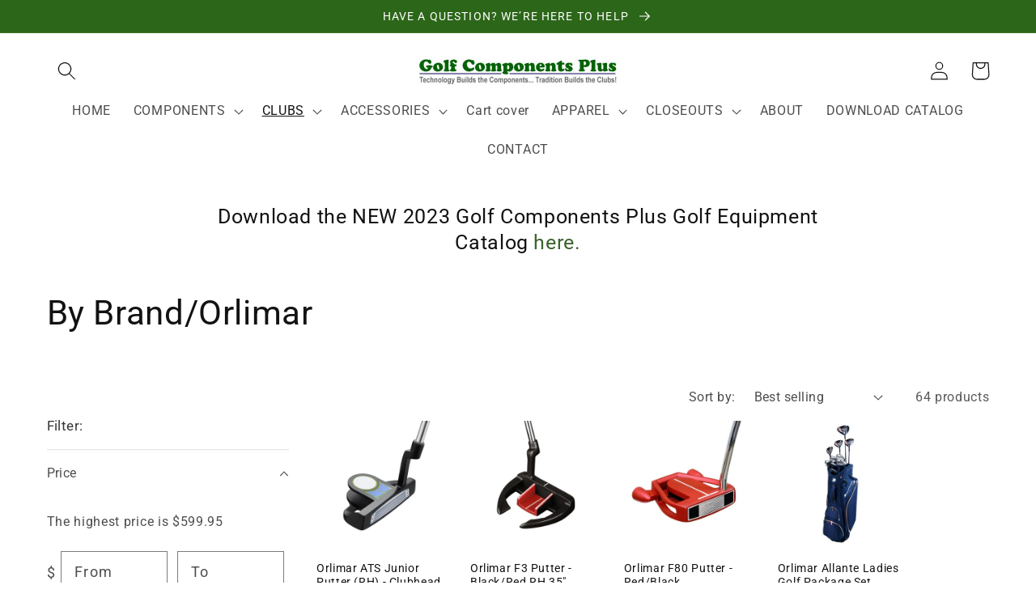

--- FILE ---
content_type: text/html; charset=utf-8
request_url: https://golf-components-plus.myshopify.com/collections/default-category-golf-clubs-by-brand-orlimar
body_size: 28391
content:
<!doctype html>
<html class="no-js" lang="en">
  <head>
    <meta charset="utf-8">
    <meta http-equiv="X-UA-Compatible" content="IE=edge">
    <meta name="viewport" content="width=device-width,initial-scale=1">
    <meta name="theme-color" content="">
    <link rel="canonical" href="https://golf-components-plus.myshopify.com/collections/default-category-golf-clubs-by-brand-orlimar">
    <link rel="preconnect" href="https://cdn.shopify.com" crossorigin><link rel="preconnect" href="https://fonts.shopifycdn.com" crossorigin><title>
      By Brand/Orlimar
 &ndash; Golf Components Plus</title>

    

    

<meta property="og:site_name" content="Golf Components Plus">
<meta property="og:url" content="https://golf-components-plus.myshopify.com/collections/default-category-golf-clubs-by-brand-orlimar">
<meta property="og:title" content="By Brand/Orlimar">
<meta property="og:type" content="website">
<meta property="og:description" content="Components Plus supplies quality golf club components and club building supplies to builders across the US and Canada."><meta name="twitter:card" content="summary_large_image">
<meta name="twitter:title" content="By Brand/Orlimar">
<meta name="twitter:description" content="Components Plus supplies quality golf club components and club building supplies to builders across the US and Canada.">


    <script src="//golf-components-plus.myshopify.com/cdn/shop/t/1/assets/global.js?v=149496944046504657681671475985" defer="defer"></script>
    <script>window.performance && window.performance.mark && window.performance.mark('shopify.content_for_header.start');</script><meta id="shopify-digital-wallet" name="shopify-digital-wallet" content="/69508071714/digital_wallets/dialog">
<meta name="shopify-checkout-api-token" content="2d9c8761d76a9bb3e22d79950345d0a3">
<link rel="alternate" type="application/atom+xml" title="Feed" href="/collections/default-category-golf-clubs-by-brand-orlimar.atom" />
<link rel="next" href="/collections/default-category-golf-clubs-by-brand-orlimar?page=2">
<link rel="alternate" type="application/json+oembed" href="https://golf-components-plus.myshopify.com/collections/default-category-golf-clubs-by-brand-orlimar.oembed">
<script async="async" src="/checkouts/internal/preloads.js?locale=en-US"></script>
<link rel="preconnect" href="https://shop.app" crossorigin="anonymous">
<script async="async" src="https://shop.app/checkouts/internal/preloads.js?locale=en-US&shop_id=69508071714" crossorigin="anonymous"></script>
<script id="apple-pay-shop-capabilities" type="application/json">{"shopId":69508071714,"countryCode":"US","currencyCode":"USD","merchantCapabilities":["supports3DS"],"merchantId":"gid:\/\/shopify\/Shop\/69508071714","merchantName":"Golf Components Plus","requiredBillingContactFields":["postalAddress","email","phone"],"requiredShippingContactFields":["postalAddress","email","phone"],"shippingType":"shipping","supportedNetworks":["visa","masterCard","amex","discover","elo","jcb"],"total":{"type":"pending","label":"Golf Components Plus","amount":"1.00"},"shopifyPaymentsEnabled":true,"supportsSubscriptions":true}</script>
<script id="shopify-features" type="application/json">{"accessToken":"2d9c8761d76a9bb3e22d79950345d0a3","betas":["rich-media-storefront-analytics"],"domain":"golf-components-plus.myshopify.com","predictiveSearch":true,"shopId":69508071714,"locale":"en"}</script>
<script>var Shopify = Shopify || {};
Shopify.shop = "golf-components-plus.myshopify.com";
Shopify.locale = "en";
Shopify.currency = {"active":"USD","rate":"1.0"};
Shopify.country = "US";
Shopify.theme = {"name":"Dawn","id":139792351522,"schema_name":"Dawn","schema_version":"7.0.1","theme_store_id":887,"role":"main"};
Shopify.theme.handle = "null";
Shopify.theme.style = {"id":null,"handle":null};
Shopify.cdnHost = "golf-components-plus.myshopify.com/cdn";
Shopify.routes = Shopify.routes || {};
Shopify.routes.root = "/";</script>
<script type="module">!function(o){(o.Shopify=o.Shopify||{}).modules=!0}(window);</script>
<script>!function(o){function n(){var o=[];function n(){o.push(Array.prototype.slice.apply(arguments))}return n.q=o,n}var t=o.Shopify=o.Shopify||{};t.loadFeatures=n(),t.autoloadFeatures=n()}(window);</script>
<script>
  window.ShopifyPay = window.ShopifyPay || {};
  window.ShopifyPay.apiHost = "shop.app\/pay";
  window.ShopifyPay.redirectState = null;
</script>
<script id="shop-js-analytics" type="application/json">{"pageType":"collection"}</script>
<script defer="defer" async type="module" src="//golf-components-plus.myshopify.com/cdn/shopifycloud/shop-js/modules/v2/client.init-shop-cart-sync_BT-GjEfc.en.esm.js"></script>
<script defer="defer" async type="module" src="//golf-components-plus.myshopify.com/cdn/shopifycloud/shop-js/modules/v2/chunk.common_D58fp_Oc.esm.js"></script>
<script defer="defer" async type="module" src="//golf-components-plus.myshopify.com/cdn/shopifycloud/shop-js/modules/v2/chunk.modal_xMitdFEc.esm.js"></script>
<script type="module">
  await import("//golf-components-plus.myshopify.com/cdn/shopifycloud/shop-js/modules/v2/client.init-shop-cart-sync_BT-GjEfc.en.esm.js");
await import("//golf-components-plus.myshopify.com/cdn/shopifycloud/shop-js/modules/v2/chunk.common_D58fp_Oc.esm.js");
await import("//golf-components-plus.myshopify.com/cdn/shopifycloud/shop-js/modules/v2/chunk.modal_xMitdFEc.esm.js");

  window.Shopify.SignInWithShop?.initShopCartSync?.({"fedCMEnabled":true,"windoidEnabled":true});

</script>
<script>
  window.Shopify = window.Shopify || {};
  if (!window.Shopify.featureAssets) window.Shopify.featureAssets = {};
  window.Shopify.featureAssets['shop-js'] = {"shop-cart-sync":["modules/v2/client.shop-cart-sync_DZOKe7Ll.en.esm.js","modules/v2/chunk.common_D58fp_Oc.esm.js","modules/v2/chunk.modal_xMitdFEc.esm.js"],"init-fed-cm":["modules/v2/client.init-fed-cm_B6oLuCjv.en.esm.js","modules/v2/chunk.common_D58fp_Oc.esm.js","modules/v2/chunk.modal_xMitdFEc.esm.js"],"shop-cash-offers":["modules/v2/client.shop-cash-offers_D2sdYoxE.en.esm.js","modules/v2/chunk.common_D58fp_Oc.esm.js","modules/v2/chunk.modal_xMitdFEc.esm.js"],"shop-login-button":["modules/v2/client.shop-login-button_QeVjl5Y3.en.esm.js","modules/v2/chunk.common_D58fp_Oc.esm.js","modules/v2/chunk.modal_xMitdFEc.esm.js"],"pay-button":["modules/v2/client.pay-button_DXTOsIq6.en.esm.js","modules/v2/chunk.common_D58fp_Oc.esm.js","modules/v2/chunk.modal_xMitdFEc.esm.js"],"shop-button":["modules/v2/client.shop-button_DQZHx9pm.en.esm.js","modules/v2/chunk.common_D58fp_Oc.esm.js","modules/v2/chunk.modal_xMitdFEc.esm.js"],"avatar":["modules/v2/client.avatar_BTnouDA3.en.esm.js"],"init-windoid":["modules/v2/client.init-windoid_CR1B-cfM.en.esm.js","modules/v2/chunk.common_D58fp_Oc.esm.js","modules/v2/chunk.modal_xMitdFEc.esm.js"],"init-shop-for-new-customer-accounts":["modules/v2/client.init-shop-for-new-customer-accounts_C_vY_xzh.en.esm.js","modules/v2/client.shop-login-button_QeVjl5Y3.en.esm.js","modules/v2/chunk.common_D58fp_Oc.esm.js","modules/v2/chunk.modal_xMitdFEc.esm.js"],"init-shop-email-lookup-coordinator":["modules/v2/client.init-shop-email-lookup-coordinator_BI7n9ZSv.en.esm.js","modules/v2/chunk.common_D58fp_Oc.esm.js","modules/v2/chunk.modal_xMitdFEc.esm.js"],"init-shop-cart-sync":["modules/v2/client.init-shop-cart-sync_BT-GjEfc.en.esm.js","modules/v2/chunk.common_D58fp_Oc.esm.js","modules/v2/chunk.modal_xMitdFEc.esm.js"],"shop-toast-manager":["modules/v2/client.shop-toast-manager_DiYdP3xc.en.esm.js","modules/v2/chunk.common_D58fp_Oc.esm.js","modules/v2/chunk.modal_xMitdFEc.esm.js"],"init-customer-accounts":["modules/v2/client.init-customer-accounts_D9ZNqS-Q.en.esm.js","modules/v2/client.shop-login-button_QeVjl5Y3.en.esm.js","modules/v2/chunk.common_D58fp_Oc.esm.js","modules/v2/chunk.modal_xMitdFEc.esm.js"],"init-customer-accounts-sign-up":["modules/v2/client.init-customer-accounts-sign-up_iGw4briv.en.esm.js","modules/v2/client.shop-login-button_QeVjl5Y3.en.esm.js","modules/v2/chunk.common_D58fp_Oc.esm.js","modules/v2/chunk.modal_xMitdFEc.esm.js"],"shop-follow-button":["modules/v2/client.shop-follow-button_CqMgW2wH.en.esm.js","modules/v2/chunk.common_D58fp_Oc.esm.js","modules/v2/chunk.modal_xMitdFEc.esm.js"],"checkout-modal":["modules/v2/client.checkout-modal_xHeaAweL.en.esm.js","modules/v2/chunk.common_D58fp_Oc.esm.js","modules/v2/chunk.modal_xMitdFEc.esm.js"],"shop-login":["modules/v2/client.shop-login_D91U-Q7h.en.esm.js","modules/v2/chunk.common_D58fp_Oc.esm.js","modules/v2/chunk.modal_xMitdFEc.esm.js"],"lead-capture":["modules/v2/client.lead-capture_BJmE1dJe.en.esm.js","modules/v2/chunk.common_D58fp_Oc.esm.js","modules/v2/chunk.modal_xMitdFEc.esm.js"],"payment-terms":["modules/v2/client.payment-terms_Ci9AEqFq.en.esm.js","modules/v2/chunk.common_D58fp_Oc.esm.js","modules/v2/chunk.modal_xMitdFEc.esm.js"]};
</script>
<script id="__st">var __st={"a":69508071714,"offset":-18000,"reqid":"53ccb2c2-7824-4819-a787-976dbea2421e-1769426056","pageurl":"golf-components-plus.myshopify.com\/collections\/default-category-golf-clubs-by-brand-orlimar","u":"acdf1b5529ba","p":"collection","rtyp":"collection","rid":430828519714};</script>
<script>window.ShopifyPaypalV4VisibilityTracking = true;</script>
<script id="captcha-bootstrap">!function(){'use strict';const t='contact',e='account',n='new_comment',o=[[t,t],['blogs',n],['comments',n],[t,'customer']],c=[[e,'customer_login'],[e,'guest_login'],[e,'recover_customer_password'],[e,'create_customer']],r=t=>t.map((([t,e])=>`form[action*='/${t}']:not([data-nocaptcha='true']) input[name='form_type'][value='${e}']`)).join(','),a=t=>()=>t?[...document.querySelectorAll(t)].map((t=>t.form)):[];function s(){const t=[...o],e=r(t);return a(e)}const i='password',u='form_key',d=['recaptcha-v3-token','g-recaptcha-response','h-captcha-response',i],f=()=>{try{return window.sessionStorage}catch{return}},m='__shopify_v',_=t=>t.elements[u];function p(t,e,n=!1){try{const o=window.sessionStorage,c=JSON.parse(o.getItem(e)),{data:r}=function(t){const{data:e,action:n}=t;return t[m]||n?{data:e,action:n}:{data:t,action:n}}(c);for(const[e,n]of Object.entries(r))t.elements[e]&&(t.elements[e].value=n);n&&o.removeItem(e)}catch(o){console.error('form repopulation failed',{error:o})}}const l='form_type',E='cptcha';function T(t){t.dataset[E]=!0}const w=window,h=w.document,L='Shopify',v='ce_forms',y='captcha';let A=!1;((t,e)=>{const n=(g='f06e6c50-85a8-45c8-87d0-21a2b65856fe',I='https://cdn.shopify.com/shopifycloud/storefront-forms-hcaptcha/ce_storefront_forms_captcha_hcaptcha.v1.5.2.iife.js',D={infoText:'Protected by hCaptcha',privacyText:'Privacy',termsText:'Terms'},(t,e,n)=>{const o=w[L][v],c=o.bindForm;if(c)return c(t,g,e,D).then(n);var r;o.q.push([[t,g,e,D],n]),r=I,A||(h.body.append(Object.assign(h.createElement('script'),{id:'captcha-provider',async:!0,src:r})),A=!0)});var g,I,D;w[L]=w[L]||{},w[L][v]=w[L][v]||{},w[L][v].q=[],w[L][y]=w[L][y]||{},w[L][y].protect=function(t,e){n(t,void 0,e),T(t)},Object.freeze(w[L][y]),function(t,e,n,w,h,L){const[v,y,A,g]=function(t,e,n){const i=e?o:[],u=t?c:[],d=[...i,...u],f=r(d),m=r(i),_=r(d.filter((([t,e])=>n.includes(e))));return[a(f),a(m),a(_),s()]}(w,h,L),I=t=>{const e=t.target;return e instanceof HTMLFormElement?e:e&&e.form},D=t=>v().includes(t);t.addEventListener('submit',(t=>{const e=I(t);if(!e)return;const n=D(e)&&!e.dataset.hcaptchaBound&&!e.dataset.recaptchaBound,o=_(e),c=g().includes(e)&&(!o||!o.value);(n||c)&&t.preventDefault(),c&&!n&&(function(t){try{if(!f())return;!function(t){const e=f();if(!e)return;const n=_(t);if(!n)return;const o=n.value;o&&e.removeItem(o)}(t);const e=Array.from(Array(32),(()=>Math.random().toString(36)[2])).join('');!function(t,e){_(t)||t.append(Object.assign(document.createElement('input'),{type:'hidden',name:u})),t.elements[u].value=e}(t,e),function(t,e){const n=f();if(!n)return;const o=[...t.querySelectorAll(`input[type='${i}']`)].map((({name:t})=>t)),c=[...d,...o],r={};for(const[a,s]of new FormData(t).entries())c.includes(a)||(r[a]=s);n.setItem(e,JSON.stringify({[m]:1,action:t.action,data:r}))}(t,e)}catch(e){console.error('failed to persist form',e)}}(e),e.submit())}));const S=(t,e)=>{t&&!t.dataset[E]&&(n(t,e.some((e=>e===t))),T(t))};for(const o of['focusin','change'])t.addEventListener(o,(t=>{const e=I(t);D(e)&&S(e,y())}));const B=e.get('form_key'),M=e.get(l),P=B&&M;t.addEventListener('DOMContentLoaded',(()=>{const t=y();if(P)for(const e of t)e.elements[l].value===M&&p(e,B);[...new Set([...A(),...v().filter((t=>'true'===t.dataset.shopifyCaptcha))])].forEach((e=>S(e,t)))}))}(h,new URLSearchParams(w.location.search),n,t,e,['guest_login'])})(!0,!0)}();</script>
<script integrity="sha256-4kQ18oKyAcykRKYeNunJcIwy7WH5gtpwJnB7kiuLZ1E=" data-source-attribution="shopify.loadfeatures" defer="defer" src="//golf-components-plus.myshopify.com/cdn/shopifycloud/storefront/assets/storefront/load_feature-a0a9edcb.js" crossorigin="anonymous"></script>
<script crossorigin="anonymous" defer="defer" src="//golf-components-plus.myshopify.com/cdn/shopifycloud/storefront/assets/shopify_pay/storefront-65b4c6d7.js?v=20250812"></script>
<script data-source-attribution="shopify.dynamic_checkout.dynamic.init">var Shopify=Shopify||{};Shopify.PaymentButton=Shopify.PaymentButton||{isStorefrontPortableWallets:!0,init:function(){window.Shopify.PaymentButton.init=function(){};var t=document.createElement("script");t.src="https://golf-components-plus.myshopify.com/cdn/shopifycloud/portable-wallets/latest/portable-wallets.en.js",t.type="module",document.head.appendChild(t)}};
</script>
<script data-source-attribution="shopify.dynamic_checkout.buyer_consent">
  function portableWalletsHideBuyerConsent(e){var t=document.getElementById("shopify-buyer-consent"),n=document.getElementById("shopify-subscription-policy-button");t&&n&&(t.classList.add("hidden"),t.setAttribute("aria-hidden","true"),n.removeEventListener("click",e))}function portableWalletsShowBuyerConsent(e){var t=document.getElementById("shopify-buyer-consent"),n=document.getElementById("shopify-subscription-policy-button");t&&n&&(t.classList.remove("hidden"),t.removeAttribute("aria-hidden"),n.addEventListener("click",e))}window.Shopify?.PaymentButton&&(window.Shopify.PaymentButton.hideBuyerConsent=portableWalletsHideBuyerConsent,window.Shopify.PaymentButton.showBuyerConsent=portableWalletsShowBuyerConsent);
</script>
<script data-source-attribution="shopify.dynamic_checkout.cart.bootstrap">document.addEventListener("DOMContentLoaded",(function(){function t(){return document.querySelector("shopify-accelerated-checkout-cart, shopify-accelerated-checkout")}if(t())Shopify.PaymentButton.init();else{new MutationObserver((function(e,n){t()&&(Shopify.PaymentButton.init(),n.disconnect())})).observe(document.body,{childList:!0,subtree:!0})}}));
</script>
<link id="shopify-accelerated-checkout-styles" rel="stylesheet" media="screen" href="https://golf-components-plus.myshopify.com/cdn/shopifycloud/portable-wallets/latest/accelerated-checkout-backwards-compat.css" crossorigin="anonymous">
<style id="shopify-accelerated-checkout-cart">
        #shopify-buyer-consent {
  margin-top: 1em;
  display: inline-block;
  width: 100%;
}

#shopify-buyer-consent.hidden {
  display: none;
}

#shopify-subscription-policy-button {
  background: none;
  border: none;
  padding: 0;
  text-decoration: underline;
  font-size: inherit;
  cursor: pointer;
}

#shopify-subscription-policy-button::before {
  box-shadow: none;
}

      </style>
<script id="sections-script" data-sections="header,footer" defer="defer" src="//golf-components-plus.myshopify.com/cdn/shop/t/1/compiled_assets/scripts.js?v=196"></script>
<script>window.performance && window.performance.mark && window.performance.mark('shopify.content_for_header.end');</script>


    <style data-shopify>
      @font-face {
  font-family: Roboto;
  font-weight: 400;
  font-style: normal;
  font-display: swap;
  src: url("//golf-components-plus.myshopify.com/cdn/fonts/roboto/roboto_n4.2019d890f07b1852f56ce63ba45b2db45d852cba.woff2") format("woff2"),
       url("//golf-components-plus.myshopify.com/cdn/fonts/roboto/roboto_n4.238690e0007583582327135619c5f7971652fa9d.woff") format("woff");
}

      @font-face {
  font-family: Roboto;
  font-weight: 700;
  font-style: normal;
  font-display: swap;
  src: url("//golf-components-plus.myshopify.com/cdn/fonts/roboto/roboto_n7.f38007a10afbbde8976c4056bfe890710d51dec2.woff2") format("woff2"),
       url("//golf-components-plus.myshopify.com/cdn/fonts/roboto/roboto_n7.94bfdd3e80c7be00e128703d245c207769d763f9.woff") format("woff");
}

      @font-face {
  font-family: Roboto;
  font-weight: 400;
  font-style: italic;
  font-display: swap;
  src: url("//golf-components-plus.myshopify.com/cdn/fonts/roboto/roboto_i4.57ce898ccda22ee84f49e6b57ae302250655e2d4.woff2") format("woff2"),
       url("//golf-components-plus.myshopify.com/cdn/fonts/roboto/roboto_i4.b21f3bd061cbcb83b824ae8c7671a82587b264bf.woff") format("woff");
}

      @font-face {
  font-family: Roboto;
  font-weight: 700;
  font-style: italic;
  font-display: swap;
  src: url("//golf-components-plus.myshopify.com/cdn/fonts/roboto/roboto_i7.7ccaf9410746f2c53340607c42c43f90a9005937.woff2") format("woff2"),
       url("//golf-components-plus.myshopify.com/cdn/fonts/roboto/roboto_i7.49ec21cdd7148292bffea74c62c0df6e93551516.woff") format("woff");
}

      @font-face {
  font-family: Roboto;
  font-weight: 400;
  font-style: normal;
  font-display: swap;
  src: url("//golf-components-plus.myshopify.com/cdn/fonts/roboto/roboto_n4.2019d890f07b1852f56ce63ba45b2db45d852cba.woff2") format("woff2"),
       url("//golf-components-plus.myshopify.com/cdn/fonts/roboto/roboto_n4.238690e0007583582327135619c5f7971652fa9d.woff") format("woff");
}


      :root {
        --font-body-family: Roboto, sans-serif;
        --font-body-style: normal;
        --font-body-weight: 400;
        --font-body-weight-bold: 700;

        --font-heading-family: Roboto, sans-serif;
        --font-heading-style: normal;
        --font-heading-weight: 400;

        --font-body-scale: 1.15;
        --font-heading-scale: 0.9130434782608695;

        --color-base-text: 18, 18, 18;
        --color-shadow: 18, 18, 18;
        --color-base-background-1: 255, 255, 255;
        --color-base-background-2: 221, 221, 221;
        --color-base-solid-button-labels: 255, 255, 255;
        --color-base-outline-button-labels: 18, 18, 18;
        --color-base-accent-1: 44, 102, 25;
        --color-base-accent-2: 51, 79, 180;
        --payment-terms-background-color: #ffffff;

        --gradient-base-background-1: #ffffff;
        --gradient-base-background-2: #dddddd;
        --gradient-base-accent-1: #2c6619;
        --gradient-base-accent-2: #334fb4;

        --media-padding: px;
        --media-border-opacity: 0.05;
        --media-border-width: 0px;
        --media-radius: 0px;
        --media-shadow-opacity: 0.0;
        --media-shadow-horizontal-offset: 0px;
        --media-shadow-vertical-offset: 4px;
        --media-shadow-blur-radius: 5px;
        --media-shadow-visible: 0;

        --page-width: 140rem;
        --page-width-margin: 0rem;

        --product-card-image-padding: 0.0rem;
        --product-card-corner-radius: 0.0rem;
        --product-card-text-alignment: left;
        --product-card-border-width: 0.0rem;
        --product-card-border-opacity: 0.1;
        --product-card-shadow-opacity: 0.0;
        --product-card-shadow-visible: 0;
        --product-card-shadow-horizontal-offset: 0.0rem;
        --product-card-shadow-vertical-offset: 0.4rem;
        --product-card-shadow-blur-radius: 0.5rem;

        --collection-card-image-padding: 0.0rem;
        --collection-card-corner-radius: 0.0rem;
        --collection-card-text-alignment: left;
        --collection-card-border-width: 0.0rem;
        --collection-card-border-opacity: 0.1;
        --collection-card-shadow-opacity: 0.0;
        --collection-card-shadow-visible: 0;
        --collection-card-shadow-horizontal-offset: 0.0rem;
        --collection-card-shadow-vertical-offset: 0.4rem;
        --collection-card-shadow-blur-radius: 0.5rem;

        --blog-card-image-padding: 0.0rem;
        --blog-card-corner-radius: 0.0rem;
        --blog-card-text-alignment: left;
        --blog-card-border-width: 0.0rem;
        --blog-card-border-opacity: 0.1;
        --blog-card-shadow-opacity: 0.0;
        --blog-card-shadow-visible: 0;
        --blog-card-shadow-horizontal-offset: 0.0rem;
        --blog-card-shadow-vertical-offset: 0.4rem;
        --blog-card-shadow-blur-radius: 0.5rem;

        --badge-corner-radius: 4.0rem;

        --popup-border-width: 1px;
        --popup-border-opacity: 0.3;
        --popup-corner-radius: 0px;
        --popup-shadow-opacity: 0.3;
        --popup-shadow-horizontal-offset: 0px;
        --popup-shadow-vertical-offset: 4px;
        --popup-shadow-blur-radius: 5px;

        --drawer-border-width: 1px;
        --drawer-border-opacity: 0.1;
        --drawer-shadow-opacity: 0.0;
        --drawer-shadow-horizontal-offset: 0px;
        --drawer-shadow-vertical-offset: 4px;
        --drawer-shadow-blur-radius: 5px;

        --spacing-sections-desktop: 0px;
        --spacing-sections-mobile: 0px;

        --grid-desktop-vertical-spacing: 4px;
        --grid-desktop-horizontal-spacing: 36px;
        --grid-mobile-vertical-spacing: 2px;
        --grid-mobile-horizontal-spacing: 18px;

        --text-boxes-border-opacity: 0.1;
        --text-boxes-border-width: 0px;
        --text-boxes-radius: 0px;
        --text-boxes-shadow-opacity: 0.0;
        --text-boxes-shadow-visible: 0;
        --text-boxes-shadow-horizontal-offset: 0px;
        --text-boxes-shadow-vertical-offset: 4px;
        --text-boxes-shadow-blur-radius: 5px;

        --buttons-radius: 0px;
        --buttons-radius-outset: 0px;
        --buttons-border-width: 12px;
        --buttons-border-opacity: 1.0;
        --buttons-shadow-opacity: 0.0;
        --buttons-shadow-visible: 0;
        --buttons-shadow-horizontal-offset: 0px;
        --buttons-shadow-vertical-offset: 4px;
        --buttons-shadow-blur-radius: 0px;
        --buttons-border-offset: 0px;

        --inputs-radius: 0px;
        --inputs-border-width: 1px;
        --inputs-border-opacity: 0.55;
        --inputs-shadow-opacity: 0.0;
        --inputs-shadow-horizontal-offset: 0px;
        --inputs-margin-offset: 0px;
        --inputs-shadow-vertical-offset: 4px;
        --inputs-shadow-blur-radius: 5px;
        --inputs-radius-outset: 0px;

        --variant-pills-radius: 40px;
        --variant-pills-border-width: 1px;
        --variant-pills-border-opacity: 0.55;
        --variant-pills-shadow-opacity: 0.0;
        --variant-pills-shadow-horizontal-offset: 0px;
        --variant-pills-shadow-vertical-offset: 4px;
        --variant-pills-shadow-blur-radius: 5px;
      }

      *,
      *::before,
      *::after {
        box-sizing: inherit;
      }

      html {
        box-sizing: border-box;
        font-size: calc(var(--font-body-scale) * 62.5%);
        height: 100%;
      }

      body {
        display: grid;
        grid-template-rows: auto auto 1fr auto;
        grid-template-columns: 100%;
        min-height: 100%;
        margin: 0;
        font-size: 1.5rem;
        letter-spacing: 0.06rem;
        line-height: calc(1 + 0.8 / var(--font-body-scale));
        font-family: var(--font-body-family);
        font-style: var(--font-body-style);
        font-weight: var(--font-body-weight);
      }

      @media screen and (min-width: 750px) {
        body {
          font-size: 1.6rem;
        }
      }
    </style>

    <link href="//golf-components-plus.myshopify.com/cdn/shop/t/1/assets/base.css?v=72728063920718021691673464572" rel="stylesheet" type="text/css" media="all" />
<link rel="preload" as="font" href="//golf-components-plus.myshopify.com/cdn/fonts/roboto/roboto_n4.2019d890f07b1852f56ce63ba45b2db45d852cba.woff2" type="font/woff2" crossorigin><link rel="preload" as="font" href="//golf-components-plus.myshopify.com/cdn/fonts/roboto/roboto_n4.2019d890f07b1852f56ce63ba45b2db45d852cba.woff2" type="font/woff2" crossorigin><link rel="stylesheet" href="//golf-components-plus.myshopify.com/cdn/shop/t/1/assets/component-predictive-search.css?v=83512081251802922551671475981" media="print" onload="this.media='all'"><script>document.documentElement.className = document.documentElement.className.replace('no-js', 'js');
    if (Shopify.designMode) {
      document.documentElement.classList.add('shopify-design-mode');
    }
    </script>
  <link href="https://monorail-edge.shopifysvc.com" rel="dns-prefetch">
<script>(function(){if ("sendBeacon" in navigator && "performance" in window) {try {var session_token_from_headers = performance.getEntriesByType('navigation')[0].serverTiming.find(x => x.name == '_s').description;} catch {var session_token_from_headers = undefined;}var session_cookie_matches = document.cookie.match(/_shopify_s=([^;]*)/);var session_token_from_cookie = session_cookie_matches && session_cookie_matches.length === 2 ? session_cookie_matches[1] : "";var session_token = session_token_from_headers || session_token_from_cookie || "";function handle_abandonment_event(e) {var entries = performance.getEntries().filter(function(entry) {return /monorail-edge.shopifysvc.com/.test(entry.name);});if (!window.abandonment_tracked && entries.length === 0) {window.abandonment_tracked = true;var currentMs = Date.now();var navigation_start = performance.timing.navigationStart;var payload = {shop_id: 69508071714,url: window.location.href,navigation_start,duration: currentMs - navigation_start,session_token,page_type: "collection"};window.navigator.sendBeacon("https://monorail-edge.shopifysvc.com/v1/produce", JSON.stringify({schema_id: "online_store_buyer_site_abandonment/1.1",payload: payload,metadata: {event_created_at_ms: currentMs,event_sent_at_ms: currentMs}}));}}window.addEventListener('pagehide', handle_abandonment_event);}}());</script>
<script id="web-pixels-manager-setup">(function e(e,d,r,n,o){if(void 0===o&&(o={}),!Boolean(null===(a=null===(i=window.Shopify)||void 0===i?void 0:i.analytics)||void 0===a?void 0:a.replayQueue)){var i,a;window.Shopify=window.Shopify||{};var t=window.Shopify;t.analytics=t.analytics||{};var s=t.analytics;s.replayQueue=[],s.publish=function(e,d,r){return s.replayQueue.push([e,d,r]),!0};try{self.performance.mark("wpm:start")}catch(e){}var l=function(){var e={modern:/Edge?\/(1{2}[4-9]|1[2-9]\d|[2-9]\d{2}|\d{4,})\.\d+(\.\d+|)|Firefox\/(1{2}[4-9]|1[2-9]\d|[2-9]\d{2}|\d{4,})\.\d+(\.\d+|)|Chrom(ium|e)\/(9{2}|\d{3,})\.\d+(\.\d+|)|(Maci|X1{2}).+ Version\/(15\.\d+|(1[6-9]|[2-9]\d|\d{3,})\.\d+)([,.]\d+|)( \(\w+\)|)( Mobile\/\w+|) Safari\/|Chrome.+OPR\/(9{2}|\d{3,})\.\d+\.\d+|(CPU[ +]OS|iPhone[ +]OS|CPU[ +]iPhone|CPU IPhone OS|CPU iPad OS)[ +]+(15[._]\d+|(1[6-9]|[2-9]\d|\d{3,})[._]\d+)([._]\d+|)|Android:?[ /-](13[3-9]|1[4-9]\d|[2-9]\d{2}|\d{4,})(\.\d+|)(\.\d+|)|Android.+Firefox\/(13[5-9]|1[4-9]\d|[2-9]\d{2}|\d{4,})\.\d+(\.\d+|)|Android.+Chrom(ium|e)\/(13[3-9]|1[4-9]\d|[2-9]\d{2}|\d{4,})\.\d+(\.\d+|)|SamsungBrowser\/([2-9]\d|\d{3,})\.\d+/,legacy:/Edge?\/(1[6-9]|[2-9]\d|\d{3,})\.\d+(\.\d+|)|Firefox\/(5[4-9]|[6-9]\d|\d{3,})\.\d+(\.\d+|)|Chrom(ium|e)\/(5[1-9]|[6-9]\d|\d{3,})\.\d+(\.\d+|)([\d.]+$|.*Safari\/(?![\d.]+ Edge\/[\d.]+$))|(Maci|X1{2}).+ Version\/(10\.\d+|(1[1-9]|[2-9]\d|\d{3,})\.\d+)([,.]\d+|)( \(\w+\)|)( Mobile\/\w+|) Safari\/|Chrome.+OPR\/(3[89]|[4-9]\d|\d{3,})\.\d+\.\d+|(CPU[ +]OS|iPhone[ +]OS|CPU[ +]iPhone|CPU IPhone OS|CPU iPad OS)[ +]+(10[._]\d+|(1[1-9]|[2-9]\d|\d{3,})[._]\d+)([._]\d+|)|Android:?[ /-](13[3-9]|1[4-9]\d|[2-9]\d{2}|\d{4,})(\.\d+|)(\.\d+|)|Mobile Safari.+OPR\/([89]\d|\d{3,})\.\d+\.\d+|Android.+Firefox\/(13[5-9]|1[4-9]\d|[2-9]\d{2}|\d{4,})\.\d+(\.\d+|)|Android.+Chrom(ium|e)\/(13[3-9]|1[4-9]\d|[2-9]\d{2}|\d{4,})\.\d+(\.\d+|)|Android.+(UC? ?Browser|UCWEB|U3)[ /]?(15\.([5-9]|\d{2,})|(1[6-9]|[2-9]\d|\d{3,})\.\d+)\.\d+|SamsungBrowser\/(5\.\d+|([6-9]|\d{2,})\.\d+)|Android.+MQ{2}Browser\/(14(\.(9|\d{2,})|)|(1[5-9]|[2-9]\d|\d{3,})(\.\d+|))(\.\d+|)|K[Aa][Ii]OS\/(3\.\d+|([4-9]|\d{2,})\.\d+)(\.\d+|)/},d=e.modern,r=e.legacy,n=navigator.userAgent;return n.match(d)?"modern":n.match(r)?"legacy":"unknown"}(),u="modern"===l?"modern":"legacy",c=(null!=n?n:{modern:"",legacy:""})[u],f=function(e){return[e.baseUrl,"/wpm","/b",e.hashVersion,"modern"===e.buildTarget?"m":"l",".js"].join("")}({baseUrl:d,hashVersion:r,buildTarget:u}),m=function(e){var d=e.version,r=e.bundleTarget,n=e.surface,o=e.pageUrl,i=e.monorailEndpoint;return{emit:function(e){var a=e.status,t=e.errorMsg,s=(new Date).getTime(),l=JSON.stringify({metadata:{event_sent_at_ms:s},events:[{schema_id:"web_pixels_manager_load/3.1",payload:{version:d,bundle_target:r,page_url:o,status:a,surface:n,error_msg:t},metadata:{event_created_at_ms:s}}]});if(!i)return console&&console.warn&&console.warn("[Web Pixels Manager] No Monorail endpoint provided, skipping logging."),!1;try{return self.navigator.sendBeacon.bind(self.navigator)(i,l)}catch(e){}var u=new XMLHttpRequest;try{return u.open("POST",i,!0),u.setRequestHeader("Content-Type","text/plain"),u.send(l),!0}catch(e){return console&&console.warn&&console.warn("[Web Pixels Manager] Got an unhandled error while logging to Monorail."),!1}}}}({version:r,bundleTarget:l,surface:e.surface,pageUrl:self.location.href,monorailEndpoint:e.monorailEndpoint});try{o.browserTarget=l,function(e){var d=e.src,r=e.async,n=void 0===r||r,o=e.onload,i=e.onerror,a=e.sri,t=e.scriptDataAttributes,s=void 0===t?{}:t,l=document.createElement("script"),u=document.querySelector("head"),c=document.querySelector("body");if(l.async=n,l.src=d,a&&(l.integrity=a,l.crossOrigin="anonymous"),s)for(var f in s)if(Object.prototype.hasOwnProperty.call(s,f))try{l.dataset[f]=s[f]}catch(e){}if(o&&l.addEventListener("load",o),i&&l.addEventListener("error",i),u)u.appendChild(l);else{if(!c)throw new Error("Did not find a head or body element to append the script");c.appendChild(l)}}({src:f,async:!0,onload:function(){if(!function(){var e,d;return Boolean(null===(d=null===(e=window.Shopify)||void 0===e?void 0:e.analytics)||void 0===d?void 0:d.initialized)}()){var d=window.webPixelsManager.init(e)||void 0;if(d){var r=window.Shopify.analytics;r.replayQueue.forEach((function(e){var r=e[0],n=e[1],o=e[2];d.publishCustomEvent(r,n,o)})),r.replayQueue=[],r.publish=d.publishCustomEvent,r.visitor=d.visitor,r.initialized=!0}}},onerror:function(){return m.emit({status:"failed",errorMsg:"".concat(f," has failed to load")})},sri:function(e){var d=/^sha384-[A-Za-z0-9+/=]+$/;return"string"==typeof e&&d.test(e)}(c)?c:"",scriptDataAttributes:o}),m.emit({status:"loading"})}catch(e){m.emit({status:"failed",errorMsg:(null==e?void 0:e.message)||"Unknown error"})}}})({shopId: 69508071714,storefrontBaseUrl: "https://golf-components-plus.myshopify.com",extensionsBaseUrl: "https://extensions.shopifycdn.com/cdn/shopifycloud/web-pixels-manager",monorailEndpoint: "https://monorail-edge.shopifysvc.com/unstable/produce_batch",surface: "storefront-renderer",enabledBetaFlags: ["2dca8a86"],webPixelsConfigList: [{"id":"shopify-app-pixel","configuration":"{}","eventPayloadVersion":"v1","runtimeContext":"STRICT","scriptVersion":"0450","apiClientId":"shopify-pixel","type":"APP","privacyPurposes":["ANALYTICS","MARKETING"]},{"id":"shopify-custom-pixel","eventPayloadVersion":"v1","runtimeContext":"LAX","scriptVersion":"0450","apiClientId":"shopify-pixel","type":"CUSTOM","privacyPurposes":["ANALYTICS","MARKETING"]}],isMerchantRequest: false,initData: {"shop":{"name":"Golf Components Plus","paymentSettings":{"currencyCode":"USD"},"myshopifyDomain":"golf-components-plus.myshopify.com","countryCode":"US","storefrontUrl":"https:\/\/golf-components-plus.myshopify.com"},"customer":null,"cart":null,"checkout":null,"productVariants":[],"purchasingCompany":null},},"https://golf-components-plus.myshopify.com/cdn","fcfee988w5aeb613cpc8e4bc33m6693e112",{"modern":"","legacy":""},{"shopId":"69508071714","storefrontBaseUrl":"https:\/\/golf-components-plus.myshopify.com","extensionBaseUrl":"https:\/\/extensions.shopifycdn.com\/cdn\/shopifycloud\/web-pixels-manager","surface":"storefront-renderer","enabledBetaFlags":"[\"2dca8a86\"]","isMerchantRequest":"false","hashVersion":"fcfee988w5aeb613cpc8e4bc33m6693e112","publish":"custom","events":"[[\"page_viewed\",{}],[\"collection_viewed\",{\"collection\":{\"id\":\"430828519714\",\"title\":\"By Brand\/Orlimar\",\"productVariants\":[{\"price\":{\"amount\":10.95,\"currencyCode\":\"USD\"},\"product\":{\"title\":\"Orlimar ATS Junior Putter (RH) - Clubhead\",\"vendor\":\"Orlimar\",\"id\":\"8109456261410\",\"untranslatedTitle\":\"Orlimar ATS Junior Putter (RH) - Clubhead\",\"url\":\"\/products\/orlimar-ats-junior-putter-rh-clubhead\",\"type\":\"Juniors\"},\"id\":\"44421351014690\",\"image\":{\"src\":\"\/\/golf-components-plus.myshopify.com\/cdn\/shop\/products\/putter_blue.jpg?v=1675784580\"},\"sku\":\"ZPJR-430-8B\",\"title\":\"Default Title\",\"untranslatedTitle\":\"Default Title\"},{\"price\":{\"amount\":59.95,\"currencyCode\":\"USD\"},\"product\":{\"title\":\"Orlimar F3 Putter - Black\/Red RH 35\\\"\",\"vendor\":\"Orlimar\",\"id\":\"8060436971810\",\"untranslatedTitle\":\"Orlimar F3 Putter - Black\/Red RH 35\\\"\",\"url\":\"\/products\/orlimar-f3-putter-black-red-rh-35\",\"type\":\"Putters\"},\"id\":\"44239263498530\",\"image\":{\"src\":\"\/\/golf-components-plus.myshopify.com\/cdn\/shop\/products\/or027233_f-series-f3-back.jpg?v=1672771875\"},\"sku\":\"OR027233\",\"title\":\"Default Title\",\"untranslatedTitle\":\"Default Title\"},{\"price\":{\"amount\":79.95,\"currencyCode\":\"USD\"},\"product\":{\"title\":\"Orlimar F80 Putter - Red\/Black\",\"vendor\":\"Orlimar\",\"id\":\"8060436152610\",\"untranslatedTitle\":\"Orlimar F80 Putter - Red\/Black\",\"url\":\"\/products\/orlimar-f80-putter-red-black-35\",\"type\":\"Putters\"},\"id\":\"44239260352802\",\"image\":{\"src\":\"\/\/golf-components-plus.myshopify.com\/cdn\/shop\/products\/or120071_1.jpg?v=1672771845\"},\"sku\":\"F80RED\",\"title\":\"Default Title\",\"untranslatedTitle\":\"Default Title\"},{\"price\":{\"amount\":599.95,\"currencyCode\":\"USD\"},\"product\":{\"title\":\"Orlimar Allante Ladies Golf Package Set\",\"vendor\":\"Orlimar\",\"id\":\"8060435464482\",\"untranslatedTitle\":\"Orlimar Allante Ladies Golf Package Set\",\"url\":\"\/products\/orlimar-allante-ladies-golf-package-set\",\"type\":\"Package sets\"},\"id\":\"44239259107618\",\"image\":{\"src\":\"\/\/golf-components-plus.myshopify.com\/cdn\/shop\/products\/allante_full_set_4.jpg?v=1672771831\"},\"sku\":\"ALLANTE\",\"title\":\"Default Title\",\"untranslatedTitle\":\"Default Title\"},{\"price\":{\"amount\":0.0,\"currencyCode\":\"USD\"},\"product\":{\"title\":\"Orlimar F5 Mallet Putter - White RH 35\\\"\",\"vendor\":\"Golf Components Plus\",\"id\":\"9980523938082\",\"untranslatedTitle\":\"Orlimar F5 Mallet Putter - White RH 35\\\"\",\"url\":\"\/products\/orlimar-f5-mallet-putter-white-rh-35\",\"type\":\"\"},\"id\":\"50727538098466\",\"image\":{\"src\":\"\/\/golf-components-plus.myshopify.com\/cdn\/shop\/files\/f5_putter_white_beauty1.jpg?v=1766851800\"},\"sku\":null,\"title\":\"Default Title\",\"untranslatedTitle\":\"Default Title\"},{\"price\":{\"amount\":79.99,\"currencyCode\":\"USD\"},\"product\":{\"title\":\"Orlimar F5 Mallet Putter - Black RH 35\\\"\",\"vendor\":\"Golf Components Plus\",\"id\":\"9980523184418\",\"untranslatedTitle\":\"Orlimar F5 Mallet Putter - Black RH 35\\\"\",\"url\":\"\/products\/orlimar-f5-mallet-putter-black-rh-35\",\"type\":\"\"},\"id\":\"50727534231842\",\"image\":{\"src\":\"\/\/golf-components-plus.myshopify.com\/cdn\/shop\/files\/f5_putter_beauty_top_jpg.webp?v=1766851150\"},\"sku\":null,\"title\":\"Default Title\",\"untranslatedTitle\":\"Default Title\"},{\"price\":{\"amount\":9.95,\"currencyCode\":\"USD\"},\"product\":{\"title\":\"Orlimar ATS Junior #7 Iron (RH) - Clubhead\",\"vendor\":\"Orlimar\",\"id\":\"8109455868194\",\"untranslatedTitle\":\"Orlimar ATS Junior #7 Iron (RH) - Clubhead\",\"url\":\"\/products\/orlimar-ats-junior-7-iron-rh-clubhead\",\"type\":\"Juniors\"},\"id\":\"44421350621474\",\"image\":{\"src\":\"\/\/golf-components-plus.myshopify.com\/cdn\/shop\/products\/iron_blue.jpg?v=1675784560\"},\"sku\":\"ZIJR-15057\",\"title\":\"Default Title\",\"untranslatedTitle\":\"Default Title\"},{\"price\":{\"amount\":9.95,\"currencyCode\":\"USD\"},\"product\":{\"title\":\"Orlimar ATS Junior Wedge (RH) - Clubhead\",\"vendor\":\"Orlimar\",\"id\":\"8109455933730\",\"untranslatedTitle\":\"Orlimar ATS Junior Wedge (RH) - Clubhead\",\"url\":\"\/products\/orlimar-ats-junior-wedge-rh-clubhead\",\"type\":\"Juniors\"},\"id\":\"44421350687010\",\"image\":{\"src\":\"\/\/golf-components-plus.myshopify.com\/cdn\/shop\/products\/wedge_blue.jpg?v=1675784565\"},\"sku\":\"ZIJR-1505B\",\"title\":\"Default Title\",\"untranslatedTitle\":\"Default Title\"},{\"price\":{\"amount\":49.95,\"currencyCode\":\"USD\"},\"product\":{\"title\":\"Orlimar ST2 Men's Wedges\",\"vendor\":\"Orlimar\",\"id\":\"8060446900514\",\"untranslatedTitle\":\"Orlimar ST2 Men's Wedges\",\"url\":\"\/products\/orlimar-st-2-mens-wedges\",\"type\":\"Wedges\"},\"id\":\"44626668192034\",\"image\":{\"src\":\"\/\/golf-components-plus.myshopify.com\/cdn\/shop\/products\/st2-wedges-loft-56.jpg?v=1672772127\"},\"sku\":\"OR0296\",\"title\":\"OR029640 RH 52˚\",\"untranslatedTitle\":\"OR029640 RH 52˚\"},{\"price\":{\"amount\":49.95,\"currencyCode\":\"USD\"},\"product\":{\"title\":\"Orlimar Spin Tech Men's Wedges\",\"vendor\":\"Orlimar\",\"id\":\"8060446867746\",\"untranslatedTitle\":\"Orlimar Spin Tech Men's Wedges\",\"url\":\"\/products\/orlimar-spin-tech-mens-wedges\",\"type\":\"Wedges\"},\"id\":\"45423875162402\",\"image\":{\"src\":\"\/\/golf-components-plus.myshopify.com\/cdn\/shop\/products\/spintech-wedge_3.jpg?v=1672772120\"},\"sku\":\"OR7354\",\"title\":\"52 Degree\",\"untranslatedTitle\":\"52 Degree\"},{\"price\":{\"amount\":49.95,\"currencyCode\":\"USD\"},\"product\":{\"title\":\"Orlimar Golf Fat Sole Wedges\",\"vendor\":\"Orlimar\",\"id\":\"8060446540066\",\"untranslatedTitle\":\"Orlimar Golf Fat Sole Wedges\",\"url\":\"\/products\/orlimar-golf-fat-sole-wedges\",\"type\":\"Wedges\"},\"id\":\"44626675695906\",\"image\":{\"src\":\"\/\/golf-components-plus.myshopify.com\/cdn\/shop\/products\/orlimar_fatsole_wedge_2.jpg?v=1672772117\"},\"sku\":\"OR27FSWG\",\"title\":\"OR27370 RH 60˚\",\"untranslatedTitle\":\"OR27370 RH 60˚\"},{\"price\":{\"amount\":59.95,\"currencyCode\":\"USD\"},\"product\":{\"title\":\"Orlimar Golf Escape Chipper\",\"vendor\":\"Orlimar\",\"id\":\"8060446343458\",\"untranslatedTitle\":\"Orlimar Golf Escape Chipper\",\"url\":\"\/products\/orlimar-golf-escape-chipper\",\"type\":\"Wedges\"},\"id\":\"44239282635042\",\"image\":{\"src\":\"\/\/golf-components-plus.myshopify.com\/cdn\/shop\/products\/orlimar_chipper_top.jpg?v=1672772117\"},\"sku\":\"OR023594\",\"title\":\"Default Title\",\"untranslatedTitle\":\"Default Title\"},{\"price\":{\"amount\":79.95,\"currencyCode\":\"USD\"},\"product\":{\"title\":\"Orlimar F70 Putter - Black\/Red RH 35\\\"\",\"vendor\":\"Orlimar\",\"id\":\"8060437332258\",\"untranslatedTitle\":\"Orlimar F70 Putter - Black\/Red RH 35\\\"\",\"url\":\"\/products\/orlimar-f70-putter-black-red-rh-35\",\"type\":\"Putters\"},\"id\":\"44239263891746\",\"image\":{\"src\":\"\/\/golf-components-plus.myshopify.com\/cdn\/shop\/products\/or027271_f70-black-back_1.jpg?v=1672771884\"},\"sku\":\"OR027271\",\"title\":\"Default Title\",\"untranslatedTitle\":\"Default Title\"},{\"price\":{\"amount\":79.95,\"currencyCode\":\"USD\"},\"product\":{\"title\":\"Orlimar F75 Putter - Black\/Red RH 35\\\"\",\"vendor\":\"Orlimar\",\"id\":\"8060437201186\",\"untranslatedTitle\":\"Orlimar F75 Putter - Black\/Red RH 35\\\"\",\"url\":\"\/products\/orlimar-f75-putter-black-red-rh-35\",\"type\":\"Putters\"},\"id\":\"44239263727906\",\"image\":{\"src\":\"\/\/golf-components-plus.myshopify.com\/cdn\/shop\/products\/or27424-f75-black-back.jpg?v=1672771882\"},\"sku\":\"OR27424\",\"title\":\"Default Title\",\"untranslatedTitle\":\"Default Title\"},{\"price\":{\"amount\":79.95,\"currencyCode\":\"USD\"},\"product\":{\"title\":\"Orlimar F60 Putter - Silver\/Red RH 33\\\"\",\"vendor\":\"Orlimar\",\"id\":\"8060437135650\",\"untranslatedTitle\":\"Orlimar F60 Putter - Silver\/Red RH 33\\\"\",\"url\":\"\/products\/orlimar-f60-putter-silver-red-rh-33\",\"type\":\"Putters\"},\"id\":\"44239263662370\",\"image\":{\"src\":\"\/\/golf-components-plus.myshopify.com\/cdn\/shop\/products\/or027325_f60-ladies-silver-back.jpg?v=1672771875\"},\"sku\":\"OR027325\",\"title\":\"Default Title\",\"untranslatedTitle\":\"Default Title\"},{\"price\":{\"amount\":79.95,\"currencyCode\":\"USD\"},\"product\":{\"title\":\"Orlimar F75 Putter - Silver\/Red RH 33\\\"\",\"vendor\":\"Orlimar\",\"id\":\"8060437070114\",\"untranslatedTitle\":\"Orlimar F75 Putter - Silver\/Red RH 33\\\"\",\"url\":\"\/products\/orlimar-f75-putter-silver-red-rh-33\",\"type\":\"Putters\"},\"id\":\"44239263596834\",\"image\":{\"src\":\"\/\/golf-components-plus.myshopify.com\/cdn\/shop\/products\/or027332-f75-ladies-silver-back.jpg?v=1672771877\"},\"sku\":\"OR027332\",\"title\":\"Default Title\",\"untranslatedTitle\":\"Default Title\"}]}}]]"});</script><script>
  window.ShopifyAnalytics = window.ShopifyAnalytics || {};
  window.ShopifyAnalytics.meta = window.ShopifyAnalytics.meta || {};
  window.ShopifyAnalytics.meta.currency = 'USD';
  var meta = {"products":[{"id":8109456261410,"gid":"gid:\/\/shopify\/Product\/8109456261410","vendor":"Orlimar","type":"Juniors","handle":"orlimar-ats-junior-putter-rh-clubhead","variants":[{"id":44421351014690,"price":1095,"name":"Orlimar ATS Junior Putter (RH) - Clubhead","public_title":null,"sku":"ZPJR-430-8B"}],"remote":false},{"id":8060436971810,"gid":"gid:\/\/shopify\/Product\/8060436971810","vendor":"Orlimar","type":"Putters","handle":"orlimar-f3-putter-black-red-rh-35","variants":[{"id":44239263498530,"price":5995,"name":"Orlimar F3 Putter - Black\/Red RH 35\"","public_title":null,"sku":"OR027233"}],"remote":false},{"id":8060436152610,"gid":"gid:\/\/shopify\/Product\/8060436152610","vendor":"Orlimar","type":"Putters","handle":"orlimar-f80-putter-red-black-35","variants":[{"id":44239260352802,"price":7995,"name":"Orlimar F80 Putter - Red\/Black","public_title":null,"sku":"F80RED"}],"remote":false},{"id":8060435464482,"gid":"gid:\/\/shopify\/Product\/8060435464482","vendor":"Orlimar","type":"Package sets","handle":"orlimar-allante-ladies-golf-package-set","variants":[{"id":44239259107618,"price":59995,"name":"Orlimar Allante Ladies Golf Package Set","public_title":null,"sku":"ALLANTE"}],"remote":false},{"id":9980523938082,"gid":"gid:\/\/shopify\/Product\/9980523938082","vendor":"Golf Components Plus","type":"","handle":"orlimar-f5-mallet-putter-white-rh-35","variants":[{"id":50727538098466,"price":0,"name":"Orlimar F5 Mallet Putter - White RH 35\"","public_title":null,"sku":null}],"remote":false},{"id":9980523184418,"gid":"gid:\/\/shopify\/Product\/9980523184418","vendor":"Golf Components Plus","type":"","handle":"orlimar-f5-mallet-putter-black-rh-35","variants":[{"id":50727534231842,"price":7999,"name":"Orlimar F5 Mallet Putter - Black RH 35\"","public_title":null,"sku":null}],"remote":false},{"id":8109455868194,"gid":"gid:\/\/shopify\/Product\/8109455868194","vendor":"Orlimar","type":"Juniors","handle":"orlimar-ats-junior-7-iron-rh-clubhead","variants":[{"id":44421350621474,"price":995,"name":"Orlimar ATS Junior #7 Iron (RH) - Clubhead","public_title":null,"sku":"ZIJR-15057"}],"remote":false},{"id":8109455933730,"gid":"gid:\/\/shopify\/Product\/8109455933730","vendor":"Orlimar","type":"Juniors","handle":"orlimar-ats-junior-wedge-rh-clubhead","variants":[{"id":44421350687010,"price":995,"name":"Orlimar ATS Junior Wedge (RH) - Clubhead","public_title":null,"sku":"ZIJR-1505B"}],"remote":false},{"id":8060446900514,"gid":"gid:\/\/shopify\/Product\/8060446900514","vendor":"Orlimar","type":"Wedges","handle":"orlimar-st-2-mens-wedges","variants":[{"id":44626668192034,"price":4995,"name":"Orlimar ST2 Men's Wedges - OR029640 RH 52˚","public_title":"OR029640 RH 52˚","sku":"OR0296"},{"id":44626668224802,"price":4995,"name":"Orlimar ST2 Men's Wedges - OR029657 RH 56˚","public_title":"OR029657 RH 56˚","sku":"OR0297"},{"id":44626668257570,"price":4995,"name":"Orlimar ST2 Men's Wedges - OR029664 RH 60˚","public_title":"OR029664 RH 60˚","sku":"OR0298"}],"remote":false},{"id":8060446867746,"gid":"gid:\/\/shopify\/Product\/8060446867746","vendor":"Orlimar","type":"Wedges","handle":"orlimar-spin-tech-mens-wedges","variants":[{"id":45423875162402,"price":4995,"name":"Orlimar Spin Tech Men's Wedges - 52 Degree","public_title":"52 Degree","sku":"OR7354"},{"id":45423875195170,"price":4995,"name":"Orlimar Spin Tech Men's Wedges - 56 Degree","public_title":"56 Degree","sku":"OR7355"},{"id":45423875227938,"price":4995,"name":"Orlimar Spin Tech Men's Wedges - 60 Degree","public_title":"60 Degree","sku":"OR7356"}],"remote":false},{"id":8060446540066,"gid":"gid:\/\/shopify\/Product\/8060446540066","vendor":"Orlimar","type":"Wedges","handle":"orlimar-golf-fat-sole-wedges","variants":[{"id":44626675695906,"price":4995,"name":"Orlimar Golf Fat Sole Wedges - OR27370 RH 60˚","public_title":"OR27370 RH 60˚","sku":"OR27FSWG"},{"id":44626675728674,"price":4995,"name":"Orlimar Golf Fat Sole Wedges - OR27387 RH 64˚","public_title":"OR27387 RH 64˚","sku":"OR27FSWG-2"}],"remote":false},{"id":8060446343458,"gid":"gid:\/\/shopify\/Product\/8060446343458","vendor":"Orlimar","type":"Wedges","handle":"orlimar-golf-escape-chipper","variants":[{"id":44239282635042,"price":5995,"name":"Orlimar Golf Escape Chipper","public_title":null,"sku":"OR023594"}],"remote":false},{"id":8060437332258,"gid":"gid:\/\/shopify\/Product\/8060437332258","vendor":"Orlimar","type":"Putters","handle":"orlimar-f70-putter-black-red-rh-35","variants":[{"id":44239263891746,"price":7995,"name":"Orlimar F70 Putter - Black\/Red RH 35\"","public_title":null,"sku":"OR027271"}],"remote":false},{"id":8060437201186,"gid":"gid:\/\/shopify\/Product\/8060437201186","vendor":"Orlimar","type":"Putters","handle":"orlimar-f75-putter-black-red-rh-35","variants":[{"id":44239263727906,"price":7995,"name":"Orlimar F75 Putter - Black\/Red RH 35\"","public_title":null,"sku":"OR27424"}],"remote":false},{"id":8060437135650,"gid":"gid:\/\/shopify\/Product\/8060437135650","vendor":"Orlimar","type":"Putters","handle":"orlimar-f60-putter-silver-red-rh-33","variants":[{"id":44239263662370,"price":7995,"name":"Orlimar F60 Putter - Silver\/Red RH 33\"","public_title":null,"sku":"OR027325"}],"remote":false},{"id":8060437070114,"gid":"gid:\/\/shopify\/Product\/8060437070114","vendor":"Orlimar","type":"Putters","handle":"orlimar-f75-putter-silver-red-rh-33","variants":[{"id":44239263596834,"price":7995,"name":"Orlimar F75 Putter - Silver\/Red RH 33\"","public_title":null,"sku":"OR027332"}],"remote":false}],"page":{"pageType":"collection","resourceType":"collection","resourceId":430828519714,"requestId":"53ccb2c2-7824-4819-a787-976dbea2421e-1769426056"}};
  for (var attr in meta) {
    window.ShopifyAnalytics.meta[attr] = meta[attr];
  }
</script>
<script class="analytics">
  (function () {
    var customDocumentWrite = function(content) {
      var jquery = null;

      if (window.jQuery) {
        jquery = window.jQuery;
      } else if (window.Checkout && window.Checkout.$) {
        jquery = window.Checkout.$;
      }

      if (jquery) {
        jquery('body').append(content);
      }
    };

    var hasLoggedConversion = function(token) {
      if (token) {
        return document.cookie.indexOf('loggedConversion=' + token) !== -1;
      }
      return false;
    }

    var setCookieIfConversion = function(token) {
      if (token) {
        var twoMonthsFromNow = new Date(Date.now());
        twoMonthsFromNow.setMonth(twoMonthsFromNow.getMonth() + 2);

        document.cookie = 'loggedConversion=' + token + '; expires=' + twoMonthsFromNow;
      }
    }

    var trekkie = window.ShopifyAnalytics.lib = window.trekkie = window.trekkie || [];
    if (trekkie.integrations) {
      return;
    }
    trekkie.methods = [
      'identify',
      'page',
      'ready',
      'track',
      'trackForm',
      'trackLink'
    ];
    trekkie.factory = function(method) {
      return function() {
        var args = Array.prototype.slice.call(arguments);
        args.unshift(method);
        trekkie.push(args);
        return trekkie;
      };
    };
    for (var i = 0; i < trekkie.methods.length; i++) {
      var key = trekkie.methods[i];
      trekkie[key] = trekkie.factory(key);
    }
    trekkie.load = function(config) {
      trekkie.config = config || {};
      trekkie.config.initialDocumentCookie = document.cookie;
      var first = document.getElementsByTagName('script')[0];
      var script = document.createElement('script');
      script.type = 'text/javascript';
      script.onerror = function(e) {
        var scriptFallback = document.createElement('script');
        scriptFallback.type = 'text/javascript';
        scriptFallback.onerror = function(error) {
                var Monorail = {
      produce: function produce(monorailDomain, schemaId, payload) {
        var currentMs = new Date().getTime();
        var event = {
          schema_id: schemaId,
          payload: payload,
          metadata: {
            event_created_at_ms: currentMs,
            event_sent_at_ms: currentMs
          }
        };
        return Monorail.sendRequest("https://" + monorailDomain + "/v1/produce", JSON.stringify(event));
      },
      sendRequest: function sendRequest(endpointUrl, payload) {
        // Try the sendBeacon API
        if (window && window.navigator && typeof window.navigator.sendBeacon === 'function' && typeof window.Blob === 'function' && !Monorail.isIos12()) {
          var blobData = new window.Blob([payload], {
            type: 'text/plain'
          });

          if (window.navigator.sendBeacon(endpointUrl, blobData)) {
            return true;
          } // sendBeacon was not successful

        } // XHR beacon

        var xhr = new XMLHttpRequest();

        try {
          xhr.open('POST', endpointUrl);
          xhr.setRequestHeader('Content-Type', 'text/plain');
          xhr.send(payload);
        } catch (e) {
          console.log(e);
        }

        return false;
      },
      isIos12: function isIos12() {
        return window.navigator.userAgent.lastIndexOf('iPhone; CPU iPhone OS 12_') !== -1 || window.navigator.userAgent.lastIndexOf('iPad; CPU OS 12_') !== -1;
      }
    };
    Monorail.produce('monorail-edge.shopifysvc.com',
      'trekkie_storefront_load_errors/1.1',
      {shop_id: 69508071714,
      theme_id: 139792351522,
      app_name: "storefront",
      context_url: window.location.href,
      source_url: "//golf-components-plus.myshopify.com/cdn/s/trekkie.storefront.8d95595f799fbf7e1d32231b9a28fd43b70c67d3.min.js"});

        };
        scriptFallback.async = true;
        scriptFallback.src = '//golf-components-plus.myshopify.com/cdn/s/trekkie.storefront.8d95595f799fbf7e1d32231b9a28fd43b70c67d3.min.js';
        first.parentNode.insertBefore(scriptFallback, first);
      };
      script.async = true;
      script.src = '//golf-components-plus.myshopify.com/cdn/s/trekkie.storefront.8d95595f799fbf7e1d32231b9a28fd43b70c67d3.min.js';
      first.parentNode.insertBefore(script, first);
    };
    trekkie.load(
      {"Trekkie":{"appName":"storefront","development":false,"defaultAttributes":{"shopId":69508071714,"isMerchantRequest":null,"themeId":139792351522,"themeCityHash":"2589862284216926587","contentLanguage":"en","currency":"USD","eventMetadataId":"f0c1399a-16cc-47c7-9c50-9b73bcd0daf8"},"isServerSideCookieWritingEnabled":true,"monorailRegion":"shop_domain","enabledBetaFlags":["65f19447"]},"Session Attribution":{},"S2S":{"facebookCapiEnabled":false,"source":"trekkie-storefront-renderer","apiClientId":580111}}
    );

    var loaded = false;
    trekkie.ready(function() {
      if (loaded) return;
      loaded = true;

      window.ShopifyAnalytics.lib = window.trekkie;

      var originalDocumentWrite = document.write;
      document.write = customDocumentWrite;
      try { window.ShopifyAnalytics.merchantGoogleAnalytics.call(this); } catch(error) {};
      document.write = originalDocumentWrite;

      window.ShopifyAnalytics.lib.page(null,{"pageType":"collection","resourceType":"collection","resourceId":430828519714,"requestId":"53ccb2c2-7824-4819-a787-976dbea2421e-1769426056","shopifyEmitted":true});

      var match = window.location.pathname.match(/checkouts\/(.+)\/(thank_you|post_purchase)/)
      var token = match? match[1]: undefined;
      if (!hasLoggedConversion(token)) {
        setCookieIfConversion(token);
        window.ShopifyAnalytics.lib.track("Viewed Product Category",{"currency":"USD","category":"Collection: default-category-golf-clubs-by-brand-orlimar","collectionName":"default-category-golf-clubs-by-brand-orlimar","collectionId":430828519714,"nonInteraction":true},undefined,undefined,{"shopifyEmitted":true});
      }
    });


        var eventsListenerScript = document.createElement('script');
        eventsListenerScript.async = true;
        eventsListenerScript.src = "//golf-components-plus.myshopify.com/cdn/shopifycloud/storefront/assets/shop_events_listener-3da45d37.js";
        document.getElementsByTagName('head')[0].appendChild(eventsListenerScript);

})();</script>
<script
  defer
  src="https://golf-components-plus.myshopify.com/cdn/shopifycloud/perf-kit/shopify-perf-kit-3.0.4.min.js"
  data-application="storefront-renderer"
  data-shop-id="69508071714"
  data-render-region="gcp-us-central1"
  data-page-type="collection"
  data-theme-instance-id="139792351522"
  data-theme-name="Dawn"
  data-theme-version="7.0.1"
  data-monorail-region="shop_domain"
  data-resource-timing-sampling-rate="10"
  data-shs="true"
  data-shs-beacon="true"
  data-shs-export-with-fetch="true"
  data-shs-logs-sample-rate="1"
  data-shs-beacon-endpoint="https://golf-components-plus.myshopify.com/api/collect"
></script>
</head>

  <body class="gradient">
    <a class="skip-to-content-link button visually-hidden" href="#MainContent">
      Skip to content
    </a><div id="shopify-section-announcement-bar" class="shopify-section"><div class="announcement-bar color-accent-1 gradient" role="region" aria-label="Announcement" ><a href="/pages/contact" class="announcement-bar__link link link--text focus-inset animate-arrow"><div class="page-width">
                <p class="announcement-bar__message center h5">
                  HAVE A QUESTION? WE’RE HERE TO HELP
<svg viewBox="0 0 14 10" fill="none" aria-hidden="true" focusable="false" role="presentation" class="icon icon-arrow" xmlns="http://www.w3.org/2000/svg">
  <path fill-rule="evenodd" clip-rule="evenodd" d="M8.537.808a.5.5 0 01.817-.162l4 4a.5.5 0 010 .708l-4 4a.5.5 0 11-.708-.708L11.793 5.5H1a.5.5 0 010-1h10.793L8.646 1.354a.5.5 0 01-.109-.546z" fill="currentColor">
</svg>

</p>
              </div></a></div>
</div>
    <div id="shopify-section-header" class="shopify-section section-header"><link rel="stylesheet" href="//golf-components-plus.myshopify.com/cdn/shop/t/1/assets/component-list-menu.css?v=151968516119678728991671475988" media="print" onload="this.media='all'">
<link rel="stylesheet" href="//golf-components-plus.myshopify.com/cdn/shop/t/1/assets/component-search.css?v=96455689198851321781671475974" media="print" onload="this.media='all'">
<link rel="stylesheet" href="//golf-components-plus.myshopify.com/cdn/shop/t/1/assets/component-menu-drawer.css?v=182311192829367774911671475978" media="print" onload="this.media='all'">
<link rel="stylesheet" href="//golf-components-plus.myshopify.com/cdn/shop/t/1/assets/component-cart-notification.css?v=183358051719344305851671475971" media="print" onload="this.media='all'">
<link rel="stylesheet" href="//golf-components-plus.myshopify.com/cdn/shop/t/1/assets/component-cart-items.css?v=23917223812499722491671476001" media="print" onload="this.media='all'"><link rel="stylesheet" href="//golf-components-plus.myshopify.com/cdn/shop/t/1/assets/component-price.css?v=65402837579211014041671475977" media="print" onload="this.media='all'">
  <link rel="stylesheet" href="//golf-components-plus.myshopify.com/cdn/shop/t/1/assets/component-loading-overlay.css?v=167310470843593579841671476004" media="print" onload="this.media='all'"><link rel="stylesheet" href="//golf-components-plus.myshopify.com/cdn/shop/t/1/assets/component-mega-menu.css?v=177496590996265276461671476000" media="print" onload="this.media='all'">
  <noscript><link href="//golf-components-plus.myshopify.com/cdn/shop/t/1/assets/component-mega-menu.css?v=177496590996265276461671476000" rel="stylesheet" type="text/css" media="all" /></noscript><noscript><link href="//golf-components-plus.myshopify.com/cdn/shop/t/1/assets/component-list-menu.css?v=151968516119678728991671475988" rel="stylesheet" type="text/css" media="all" /></noscript>
<noscript><link href="//golf-components-plus.myshopify.com/cdn/shop/t/1/assets/component-search.css?v=96455689198851321781671475974" rel="stylesheet" type="text/css" media="all" /></noscript>
<noscript><link href="//golf-components-plus.myshopify.com/cdn/shop/t/1/assets/component-menu-drawer.css?v=182311192829367774911671475978" rel="stylesheet" type="text/css" media="all" /></noscript>
<noscript><link href="//golf-components-plus.myshopify.com/cdn/shop/t/1/assets/component-cart-notification.css?v=183358051719344305851671475971" rel="stylesheet" type="text/css" media="all" /></noscript>
<noscript><link href="//golf-components-plus.myshopify.com/cdn/shop/t/1/assets/component-cart-items.css?v=23917223812499722491671476001" rel="stylesheet" type="text/css" media="all" /></noscript>

<style>
  header-drawer {
    justify-self: start;
    margin-left: -1.2rem;
  }

  .header__heading-logo {
    max-width: 250px;
  }

  @media screen and (min-width: 990px) {
    header-drawer {
      display: none;
    }
  }

  .menu-drawer-container {
    display: flex;
  }

  .list-menu {
    list-style: none;
    padding: 0;
    margin: 0;
  }

  .list-menu--inline {
    display: inline-flex;
    flex-wrap: wrap;
  }

  summary.list-menu__item {
    padding-right: 2.7rem;
  }

  .list-menu__item {
    display: flex;
    align-items: center;
    line-height: calc(1 + 0.3 / var(--font-body-scale));
  }

  .list-menu__item--link {
    text-decoration: none;
    padding-bottom: 1rem;
    padding-top: 1rem;
    line-height: calc(1 + 0.8 / var(--font-body-scale));
  }

  @media screen and (min-width: 750px) {
    .list-menu__item--link {
      padding-bottom: 0.5rem;
      padding-top: 0.5rem;
    }
  }
</style><style data-shopify>.header {
    padding-top: 10px;
    padding-bottom: 2px;
  }

  .section-header {
    margin-bottom: 0px;
  }

  @media screen and (min-width: 750px) {
    .section-header {
      margin-bottom: 0px;
    }
  }

  @media screen and (min-width: 990px) {
    .header {
      padding-top: 20px;
      padding-bottom: 4px;
    }
  }</style><script src="//golf-components-plus.myshopify.com/cdn/shop/t/1/assets/details-disclosure.js?v=153497636716254413831671475997" defer="defer"></script>
<script src="//golf-components-plus.myshopify.com/cdn/shop/t/1/assets/details-modal.js?v=4511761896672669691671475996" defer="defer"></script>
<script src="//golf-components-plus.myshopify.com/cdn/shop/t/1/assets/cart-notification.js?v=160453272920806432391671475976" defer="defer"></script><svg xmlns="http://www.w3.org/2000/svg" class="hidden">
  <symbol id="icon-search" viewbox="0 0 18 19" fill="none">
    <path fill-rule="evenodd" clip-rule="evenodd" d="M11.03 11.68A5.784 5.784 0 112.85 3.5a5.784 5.784 0 018.18 8.18zm.26 1.12a6.78 6.78 0 11.72-.7l5.4 5.4a.5.5 0 11-.71.7l-5.41-5.4z" fill="currentColor"/>
  </symbol>

  <symbol id="icon-close" class="icon icon-close" fill="none" viewBox="0 0 18 17">
    <path d="M.865 15.978a.5.5 0 00.707.707l7.433-7.431 7.579 7.282a.501.501 0 00.846-.37.5.5 0 00-.153-.351L9.712 8.546l7.417-7.416a.5.5 0 10-.707-.708L8.991 7.853 1.413.573a.5.5 0 10-.693.72l7.563 7.268-7.418 7.417z" fill="currentColor">
  </symbol>
</svg>
<sticky-header class="header-wrapper color-background-1 gradient">
  <header class="header header--top-center header--mobile-center page-width header--has-menu"><header-drawer data-breakpoint="tablet">
        <details id="Details-menu-drawer-container" class="menu-drawer-container">
          <summary class="header__icon header__icon--menu header__icon--summary link focus-inset" aria-label="Menu">
            <span>
              <svg xmlns="http://www.w3.org/2000/svg" aria-hidden="true" focusable="false" role="presentation" class="icon icon-hamburger" fill="none" viewBox="0 0 18 16">
  <path d="M1 .5a.5.5 0 100 1h15.71a.5.5 0 000-1H1zM.5 8a.5.5 0 01.5-.5h15.71a.5.5 0 010 1H1A.5.5 0 01.5 8zm0 7a.5.5 0 01.5-.5h15.71a.5.5 0 010 1H1a.5.5 0 01-.5-.5z" fill="currentColor">
</svg>

              <svg xmlns="http://www.w3.org/2000/svg" aria-hidden="true" focusable="false" role="presentation" class="icon icon-close" fill="none" viewBox="0 0 18 17">
  <path d="M.865 15.978a.5.5 0 00.707.707l7.433-7.431 7.579 7.282a.501.501 0 00.846-.37.5.5 0 00-.153-.351L9.712 8.546l7.417-7.416a.5.5 0 10-.707-.708L8.991 7.853 1.413.573a.5.5 0 10-.693.72l7.563 7.268-7.418 7.417z" fill="currentColor">
</svg>

            </span>
          </summary>
          <div id="menu-drawer" class="gradient menu-drawer motion-reduce" tabindex="-1">
            <div class="menu-drawer__inner-container">
              <div class="menu-drawer__navigation-container">
                <nav class="menu-drawer__navigation">
                  <ul class="menu-drawer__menu has-submenu list-menu" role="list"><li><a href="/" class="menu-drawer__menu-item list-menu__item link link--text focus-inset">
                            HOME
                          </a></li><li><details id="Details-menu-drawer-menu-item-2">
                            <summary class="menu-drawer__menu-item list-menu__item link link--text focus-inset">
                              COMPONENTS
                              <svg viewBox="0 0 14 10" fill="none" aria-hidden="true" focusable="false" role="presentation" class="icon icon-arrow" xmlns="http://www.w3.org/2000/svg">
  <path fill-rule="evenodd" clip-rule="evenodd" d="M8.537.808a.5.5 0 01.817-.162l4 4a.5.5 0 010 .708l-4 4a.5.5 0 11-.708-.708L11.793 5.5H1a.5.5 0 010-1h10.793L8.646 1.354a.5.5 0 01-.109-.546z" fill="currentColor">
</svg>

                              <svg aria-hidden="true" focusable="false" role="presentation" class="icon icon-caret" viewBox="0 0 10 6">
  <path fill-rule="evenodd" clip-rule="evenodd" d="M9.354.646a.5.5 0 00-.708 0L5 4.293 1.354.646a.5.5 0 00-.708.708l4 4a.5.5 0 00.708 0l4-4a.5.5 0 000-.708z" fill="currentColor">
</svg>

                            </summary>
                            <div id="link-components" class="menu-drawer__submenu has-submenu gradient motion-reduce" tabindex="-1">
                              <div class="menu-drawer__inner-submenu">
                                <button class="menu-drawer__close-button link link--text focus-inset" aria-expanded="true">
                                  <svg viewBox="0 0 14 10" fill="none" aria-hidden="true" focusable="false" role="presentation" class="icon icon-arrow" xmlns="http://www.w3.org/2000/svg">
  <path fill-rule="evenodd" clip-rule="evenodd" d="M8.537.808a.5.5 0 01.817-.162l4 4a.5.5 0 010 .708l-4 4a.5.5 0 11-.708-.708L11.793 5.5H1a.5.5 0 010-1h10.793L8.646 1.354a.5.5 0 01-.109-.546z" fill="currentColor">
</svg>

                                  COMPONENTS
                                </button>
                                <ul class="menu-drawer__menu list-menu" role="list" tabindex="-1"><li><details id="Details-menu-drawer-submenu-1">
                                          <summary class="menu-drawer__menu-item link link--text list-menu__item focus-inset">
                                            CLUBHEADS
                                            <svg viewBox="0 0 14 10" fill="none" aria-hidden="true" focusable="false" role="presentation" class="icon icon-arrow" xmlns="http://www.w3.org/2000/svg">
  <path fill-rule="evenodd" clip-rule="evenodd" d="M8.537.808a.5.5 0 01.817-.162l4 4a.5.5 0 010 .708l-4 4a.5.5 0 11-.708-.708L11.793 5.5H1a.5.5 0 010-1h10.793L8.646 1.354a.5.5 0 01-.109-.546z" fill="currentColor">
</svg>

                                            <svg aria-hidden="true" focusable="false" role="presentation" class="icon icon-caret" viewBox="0 0 10 6">
  <path fill-rule="evenodd" clip-rule="evenodd" d="M9.354.646a.5.5 0 00-.708 0L5 4.293 1.354.646a.5.5 0 00-.708.708l4 4a.5.5 0 00.708 0l4-4a.5.5 0 000-.708z" fill="currentColor">
</svg>

                                          </summary>
                                          <div id="childlink-clubheads" class="menu-drawer__submenu has-submenu gradient motion-reduce">
                                            <button class="menu-drawer__close-button link link--text focus-inset" aria-expanded="true">
                                              <svg viewBox="0 0 14 10" fill="none" aria-hidden="true" focusable="false" role="presentation" class="icon icon-arrow" xmlns="http://www.w3.org/2000/svg">
  <path fill-rule="evenodd" clip-rule="evenodd" d="M8.537.808a.5.5 0 01.817-.162l4 4a.5.5 0 010 .708l-4 4a.5.5 0 11-.708-.708L11.793 5.5H1a.5.5 0 010-1h10.793L8.646 1.354a.5.5 0 01-.109-.546z" fill="currentColor">
</svg>

                                              CLUBHEADS
                                            </button>
                                            <ul class="menu-drawer__menu list-menu" role="list" tabindex="-1"><li>
                                                  <a href="/collections/default-category-golf-components-clubheads-driver-heads" class="menu-drawer__menu-item link link--text list-menu__item focus-inset">
                                                    Driver Heads
                                                  </a>
                                                </li><li>
                                                  <a href="/collections/default-category-golf-components-clubheads-fairway-wood-heads" class="menu-drawer__menu-item link link--text list-menu__item focus-inset">
                                                    Fairway Wood Heads
                                                  </a>
                                                </li><li>
                                                  <a href="/collections/default-category-golf-components-clubheads-hybrid-heads" class="menu-drawer__menu-item link link--text list-menu__item focus-inset">
                                                    Hybrid Heads
                                                  </a>
                                                </li><li>
                                                  <a href="/collections/default-category-golf-components-clubheads-iron-heads" class="menu-drawer__menu-item link link--text list-menu__item focus-inset">
                                                    Iron Heads
                                                  </a>
                                                </li><li>
                                                  <a href="/collections/default-category-golf-components-clubheads-wedge-heads" class="menu-drawer__menu-item link link--text list-menu__item focus-inset">
                                                    Wedge Heads
                                                  </a>
                                                </li><li>
                                                  <a href="/collections/default-category-golf-components-clubheads-chipper-heads" class="menu-drawer__menu-item link link--text list-menu__item focus-inset">
                                                    Chipper Heads
                                                  </a>
                                                </li><li>
                                                  <a href="/collections/default-category-golf-components-clubheads-putter-heads" class="menu-drawer__menu-item link link--text list-menu__item focus-inset">
                                                    Putter Heads
                                                  </a>
                                                </li><li>
                                                  <a href="/collections/default-category-golf-components-clubheads-for-women" class="menu-drawer__menu-item link link--text list-menu__item focus-inset">
                                                    For Women
                                                  </a>
                                                </li><li>
                                                  <a href="/collections/default-category-golf-components-clubheads-for-juniors" class="menu-drawer__menu-item link link--text list-menu__item focus-inset">
                                                    For Juniors
                                                  </a>
                                                </li></ul>
                                          </div>
                                        </details></li><li><details id="Details-menu-drawer-submenu-2">
                                          <summary class="menu-drawer__menu-item link link--text list-menu__item focus-inset">
                                            GOLF SHAFTS
                                            <svg viewBox="0 0 14 10" fill="none" aria-hidden="true" focusable="false" role="presentation" class="icon icon-arrow" xmlns="http://www.w3.org/2000/svg">
  <path fill-rule="evenodd" clip-rule="evenodd" d="M8.537.808a.5.5 0 01.817-.162l4 4a.5.5 0 010 .708l-4 4a.5.5 0 11-.708-.708L11.793 5.5H1a.5.5 0 010-1h10.793L8.646 1.354a.5.5 0 01-.109-.546z" fill="currentColor">
</svg>

                                            <svg aria-hidden="true" focusable="false" role="presentation" class="icon icon-caret" viewBox="0 0 10 6">
  <path fill-rule="evenodd" clip-rule="evenodd" d="M9.354.646a.5.5 0 00-.708 0L5 4.293 1.354.646a.5.5 0 00-.708.708l4 4a.5.5 0 00.708 0l4-4a.5.5 0 000-.708z" fill="currentColor">
</svg>

                                          </summary>
                                          <div id="childlink-golf-shafts" class="menu-drawer__submenu has-submenu gradient motion-reduce">
                                            <button class="menu-drawer__close-button link link--text focus-inset" aria-expanded="true">
                                              <svg viewBox="0 0 14 10" fill="none" aria-hidden="true" focusable="false" role="presentation" class="icon icon-arrow" xmlns="http://www.w3.org/2000/svg">
  <path fill-rule="evenodd" clip-rule="evenodd" d="M8.537.808a.5.5 0 01.817-.162l4 4a.5.5 0 010 .708l-4 4a.5.5 0 11-.708-.708L11.793 5.5H1a.5.5 0 010-1h10.793L8.646 1.354a.5.5 0 01-.109-.546z" fill="currentColor">
</svg>

                                              GOLF SHAFTS
                                            </button>
                                            <ul class="menu-drawer__menu list-menu" role="list" tabindex="-1"><li>
                                                  <a href="/collections/shafts-for-irons" class="menu-drawer__menu-item link link--text list-menu__item focus-inset">
                                                    Shafts for Irons
                                                  </a>
                                                </li><li>
                                                  <a href="/collections/shafts-for-woods" class="menu-drawer__menu-item link link--text list-menu__item focus-inset">
                                                    Shafts for Woods
                                                  </a>
                                                </li><li>
                                                  <a href="/collections/default-category-golf-components-shafts-graphite-shafts" class="menu-drawer__menu-item link link--text list-menu__item focus-inset">
                                                    Graphite Shafts
                                                  </a>
                                                </li><li>
                                                  <a href="/collections/default-category-golf-components-shafts-steel-shafts" class="menu-drawer__menu-item link link--text list-menu__item focus-inset">
                                                    Steel Shafts
                                                  </a>
                                                </li><li>
                                                  <a href="/collections/default-category-golf-components-shafts-putter-shafts" class="menu-drawer__menu-item link link--text list-menu__item focus-inset">
                                                    Putter Shafts
                                                  </a>
                                                </li></ul>
                                          </div>
                                        </details></li><li><details id="Details-menu-drawer-submenu-3">
                                          <summary class="menu-drawer__menu-item link link--text list-menu__item focus-inset">
                                            GRIPS
                                            <svg viewBox="0 0 14 10" fill="none" aria-hidden="true" focusable="false" role="presentation" class="icon icon-arrow" xmlns="http://www.w3.org/2000/svg">
  <path fill-rule="evenodd" clip-rule="evenodd" d="M8.537.808a.5.5 0 01.817-.162l4 4a.5.5 0 010 .708l-4 4a.5.5 0 11-.708-.708L11.793 5.5H1a.5.5 0 010-1h10.793L8.646 1.354a.5.5 0 01-.109-.546z" fill="currentColor">
</svg>

                                            <svg aria-hidden="true" focusable="false" role="presentation" class="icon icon-caret" viewBox="0 0 10 6">
  <path fill-rule="evenodd" clip-rule="evenodd" d="M9.354.646a.5.5 0 00-.708 0L5 4.293 1.354.646a.5.5 0 00-.708.708l4 4a.5.5 0 00.708 0l4-4a.5.5 0 000-.708z" fill="currentColor">
</svg>

                                          </summary>
                                          <div id="childlink-grips" class="menu-drawer__submenu has-submenu gradient motion-reduce">
                                            <button class="menu-drawer__close-button link link--text focus-inset" aria-expanded="true">
                                              <svg viewBox="0 0 14 10" fill="none" aria-hidden="true" focusable="false" role="presentation" class="icon icon-arrow" xmlns="http://www.w3.org/2000/svg">
  <path fill-rule="evenodd" clip-rule="evenodd" d="M8.537.808a.5.5 0 01.817-.162l4 4a.5.5 0 010 .708l-4 4a.5.5 0 11-.708-.708L11.793 5.5H1a.5.5 0 010-1h10.793L8.646 1.354a.5.5 0 01-.109-.546z" fill="currentColor">
</svg>

                                              GRIPS
                                            </button>
                                            <ul class="menu-drawer__menu list-menu" role="list" tabindex="-1"><li>
                                                  <a href="/collections/default-category-golf-components-grips-swing-grips" class="menu-drawer__menu-item link link--text list-menu__item focus-inset">
                                                    Swing Grips
                                                  </a>
                                                </li><li>
                                                  <a href="/collections/default-category-golf-components-grips-putter-grips" class="menu-drawer__menu-item link link--text list-menu__item focus-inset">
                                                    Putter Grips
                                                  </a>
                                                </li><li>
                                                  <a href="/collections/default-category-golf-components-grips-junior-golf-grips" class="menu-drawer__menu-item link link--text list-menu__item focus-inset">
                                                    Junior Golf Grips
                                                  </a>
                                                </li><li>
                                                  <a href="/collections/default-category-golf-components-grips-undersize-ladies-golf-grips" class="menu-drawer__menu-item link link--text list-menu__item focus-inset">
                                                    Undersize / Ladies Golf Grips
                                                  </a>
                                                </li></ul>
                                          </div>
                                        </details></li><li><details id="Details-menu-drawer-submenu-4">
                                          <summary class="menu-drawer__menu-item link link--text list-menu__item focus-inset">
                                            CLUBMAKING
                                            <svg viewBox="0 0 14 10" fill="none" aria-hidden="true" focusable="false" role="presentation" class="icon icon-arrow" xmlns="http://www.w3.org/2000/svg">
  <path fill-rule="evenodd" clip-rule="evenodd" d="M8.537.808a.5.5 0 01.817-.162l4 4a.5.5 0 010 .708l-4 4a.5.5 0 11-.708-.708L11.793 5.5H1a.5.5 0 010-1h10.793L8.646 1.354a.5.5 0 01-.109-.546z" fill="currentColor">
</svg>

                                            <svg aria-hidden="true" focusable="false" role="presentation" class="icon icon-caret" viewBox="0 0 10 6">
  <path fill-rule="evenodd" clip-rule="evenodd" d="M9.354.646a.5.5 0 00-.708 0L5 4.293 1.354.646a.5.5 0 00-.708.708l4 4a.5.5 0 00.708 0l4-4a.5.5 0 000-.708z" fill="currentColor">
</svg>

                                          </summary>
                                          <div id="childlink-clubmaking" class="menu-drawer__submenu has-submenu gradient motion-reduce">
                                            <button class="menu-drawer__close-button link link--text focus-inset" aria-expanded="true">
                                              <svg viewBox="0 0 14 10" fill="none" aria-hidden="true" focusable="false" role="presentation" class="icon icon-arrow" xmlns="http://www.w3.org/2000/svg">
  <path fill-rule="evenodd" clip-rule="evenodd" d="M8.537.808a.5.5 0 01.817-.162l4 4a.5.5 0 010 .708l-4 4a.5.5 0 11-.708-.708L11.793 5.5H1a.5.5 0 010-1h10.793L8.646 1.354a.5.5 0 01-.109-.546z" fill="currentColor">
</svg>

                                              CLUBMAKING
                                            </button>
                                            <ul class="menu-drawer__menu list-menu" role="list" tabindex="-1"><li>
                                                  <a href="/collections/sleeves" class="menu-drawer__menu-item link link--text list-menu__item focus-inset">
                                                    Adapter Sleeves
                                                  </a>
                                                </li><li>
                                                  <a href="/collections/default-category-golf-components-clubmaking-books" class="menu-drawer__menu-item link link--text list-menu__item focus-inset">
                                                    Books
                                                  </a>
                                                </li><li>
                                                  <a href="/collections/epoxy" class="menu-drawer__menu-item link link--text list-menu__item focus-inset">
                                                    Epoxy
                                                  </a>
                                                </li><li>
                                                  <a href="/collections/ferrules" class="menu-drawer__menu-item link link--text list-menu__item focus-inset">
                                                    Ferrules
                                                  </a>
                                                </li><li>
                                                  <a href="/collections/default-category-golf-components-grips-grip-supplies" class="menu-drawer__menu-item link link--text list-menu__item focus-inset">
                                                    Grip Supplies
                                                  </a>
                                                </li><li>
                                                  <a href="/collections/shaft-extenders" class="menu-drawer__menu-item link link--text list-menu__item focus-inset">
                                                    Shafter Extenders
                                                  </a>
                                                </li><li>
                                                  <a href="/collections/solvent" class="menu-drawer__menu-item link link--text list-menu__item focus-inset">
                                                    Solvent
                                                  </a>
                                                </li><li>
                                                  <a href="/collections/tape" class="menu-drawer__menu-item link link--text list-menu__item focus-inset">
                                                    Tape
                                                  </a>
                                                </li><li>
                                                  <a href="/collections/default-category-golf-components-clubmaking-tools-supplies" class="menu-drawer__menu-item link link--text list-menu__item focus-inset">
                                                    Tools &amp; Supplies
                                                  </a>
                                                </li></ul>
                                          </div>
                                        </details></li></ul>
                              </div>
                            </div>
                          </details></li><li><details id="Details-menu-drawer-menu-item-3">
                            <summary class="menu-drawer__menu-item list-menu__item link link--text focus-inset menu-drawer__menu-item--active">
                              CLUBS
                              <svg viewBox="0 0 14 10" fill="none" aria-hidden="true" focusable="false" role="presentation" class="icon icon-arrow" xmlns="http://www.w3.org/2000/svg">
  <path fill-rule="evenodd" clip-rule="evenodd" d="M8.537.808a.5.5 0 01.817-.162l4 4a.5.5 0 010 .708l-4 4a.5.5 0 11-.708-.708L11.793 5.5H1a.5.5 0 010-1h10.793L8.646 1.354a.5.5 0 01-.109-.546z" fill="currentColor">
</svg>

                              <svg aria-hidden="true" focusable="false" role="presentation" class="icon icon-caret" viewBox="0 0 10 6">
  <path fill-rule="evenodd" clip-rule="evenodd" d="M9.354.646a.5.5 0 00-.708 0L5 4.293 1.354.646a.5.5 0 00-.708.708l4 4a.5.5 0 00.708 0l4-4a.5.5 0 000-.708z" fill="currentColor">
</svg>

                            </summary>
                            <div id="link-clubs" class="menu-drawer__submenu has-submenu gradient motion-reduce" tabindex="-1">
                              <div class="menu-drawer__inner-submenu">
                                <button class="menu-drawer__close-button link link--text focus-inset" aria-expanded="true">
                                  <svg viewBox="0 0 14 10" fill="none" aria-hidden="true" focusable="false" role="presentation" class="icon icon-arrow" xmlns="http://www.w3.org/2000/svg">
  <path fill-rule="evenodd" clip-rule="evenodd" d="M8.537.808a.5.5 0 01.817-.162l4 4a.5.5 0 010 .708l-4 4a.5.5 0 11-.708-.708L11.793 5.5H1a.5.5 0 010-1h10.793L8.646 1.354a.5.5 0 01-.109-.546z" fill="currentColor">
</svg>

                                  CLUBS
                                </button>
                                <ul class="menu-drawer__menu list-menu" role="list" tabindex="-1"><li><details id="Details-menu-drawer-submenu-1">
                                          <summary class="menu-drawer__menu-item link link--text list-menu__item focus-inset">
                                            BY BRAND
                                            <svg viewBox="0 0 14 10" fill="none" aria-hidden="true" focusable="false" role="presentation" class="icon icon-arrow" xmlns="http://www.w3.org/2000/svg">
  <path fill-rule="evenodd" clip-rule="evenodd" d="M8.537.808a.5.5 0 01.817-.162l4 4a.5.5 0 010 .708l-4 4a.5.5 0 11-.708-.708L11.793 5.5H1a.5.5 0 010-1h10.793L8.646 1.354a.5.5 0 01-.109-.546z" fill="currentColor">
</svg>

                                            <svg aria-hidden="true" focusable="false" role="presentation" class="icon icon-caret" viewBox="0 0 10 6">
  <path fill-rule="evenodd" clip-rule="evenodd" d="M9.354.646a.5.5 0 00-.708 0L5 4.293 1.354.646a.5.5 0 00-.708.708l4 4a.5.5 0 00.708 0l4-4a.5.5 0 000-.708z" fill="currentColor">
</svg>

                                          </summary>
                                          <div id="childlink-by-brand" class="menu-drawer__submenu has-submenu gradient motion-reduce">
                                            <button class="menu-drawer__close-button link link--text focus-inset" aria-expanded="true">
                                              <svg viewBox="0 0 14 10" fill="none" aria-hidden="true" focusable="false" role="presentation" class="icon icon-arrow" xmlns="http://www.w3.org/2000/svg">
  <path fill-rule="evenodd" clip-rule="evenodd" d="M8.537.808a.5.5 0 01.817-.162l4 4a.5.5 0 010 .708l-4 4a.5.5 0 11-.708-.708L11.793 5.5H1a.5.5 0 010-1h10.793L8.646 1.354a.5.5 0 01-.109-.546z" fill="currentColor">
</svg>

                                              BY BRAND
                                            </button>
                                            <ul class="menu-drawer__menu list-menu" role="list" tabindex="-1"><li>
                                                  <a href="/collections/default-category-golf-clubs-by-brand-orlimar" class="menu-drawer__menu-item link link--text list-menu__item focus-inset menu-drawer__menu-item--active" aria-current="page">
                                                    Orlimar
                                                  </a>
                                                </li><li>
                                                  <a href="/collections/default-category-golf-clubs-by-brand-powerbilt" class="menu-drawer__menu-item link link--text list-menu__item focus-inset">
                                                    Powerbilt
                                                  </a>
                                                </li><li>
                                                  <a href="/collections/default-category-golf-clubs-by-brand-intech" class="menu-drawer__menu-item link link--text list-menu__item focus-inset">
                                                    Intech
                                                  </a>
                                                </li><li>
                                                  <a href="/collections/default-category-golf-clubs-by-brand-knight" class="menu-drawer__menu-item link link--text list-menu__item focus-inset">
                                                    Knight
                                                  </a>
                                                </li></ul>
                                          </div>
                                        </details></li><li><details id="Details-menu-drawer-submenu-2">
                                          <summary class="menu-drawer__menu-item link link--text list-menu__item focus-inset">
                                            GOLF CLUBS
                                            <svg viewBox="0 0 14 10" fill="none" aria-hidden="true" focusable="false" role="presentation" class="icon icon-arrow" xmlns="http://www.w3.org/2000/svg">
  <path fill-rule="evenodd" clip-rule="evenodd" d="M8.537.808a.5.5 0 01.817-.162l4 4a.5.5 0 010 .708l-4 4a.5.5 0 11-.708-.708L11.793 5.5H1a.5.5 0 010-1h10.793L8.646 1.354a.5.5 0 01-.109-.546z" fill="currentColor">
</svg>

                                            <svg aria-hidden="true" focusable="false" role="presentation" class="icon icon-caret" viewBox="0 0 10 6">
  <path fill-rule="evenodd" clip-rule="evenodd" d="M9.354.646a.5.5 0 00-.708 0L5 4.293 1.354.646a.5.5 0 00-.708.708l4 4a.5.5 0 00.708 0l4-4a.5.5 0 000-.708z" fill="currentColor">
</svg>

                                          </summary>
                                          <div id="childlink-golf-clubs" class="menu-drawer__submenu has-submenu gradient motion-reduce">
                                            <button class="menu-drawer__close-button link link--text focus-inset" aria-expanded="true">
                                              <svg viewBox="0 0 14 10" fill="none" aria-hidden="true" focusable="false" role="presentation" class="icon icon-arrow" xmlns="http://www.w3.org/2000/svg">
  <path fill-rule="evenodd" clip-rule="evenodd" d="M8.537.808a.5.5 0 01.817-.162l4 4a.5.5 0 010 .708l-4 4a.5.5 0 11-.708-.708L11.793 5.5H1a.5.5 0 010-1h10.793L8.646 1.354a.5.5 0 01-.109-.546z" fill="currentColor">
</svg>

                                              GOLF CLUBS
                                            </button>
                                            <ul class="menu-drawer__menu list-menu" role="list" tabindex="-1"><li>
                                                  <a href="/collections/default-category-golf-clubs-golf-clubs-drivers" class="menu-drawer__menu-item link link--text list-menu__item focus-inset">
                                                    Drivers
                                                  </a>
                                                </li><li>
                                                  <a href="/collections/default-category-golf-clubs-golf-clubs-fairway-woods" class="menu-drawer__menu-item link link--text list-menu__item focus-inset">
                                                    Fairway Woods
                                                  </a>
                                                </li><li>
                                                  <a href="/collections/default-category-golf-clubs-golf-clubs-hybrids" class="menu-drawer__menu-item link link--text list-menu__item focus-inset">
                                                    Hybrids
                                                  </a>
                                                </li><li>
                                                  <a href="/collections/default-category-golf-clubs-golf-clubs-irons" class="menu-drawer__menu-item link link--text list-menu__item focus-inset">
                                                    Irons
                                                  </a>
                                                </li><li>
                                                  <a href="/collections/default-category-golf-clubs-golf-clubs-wedges" class="menu-drawer__menu-item link link--text list-menu__item focus-inset">
                                                    Wedges
                                                  </a>
                                                </li><li>
                                                  <a href="/collections/default-category-golf-clubs-golf-clubs-chippers" class="menu-drawer__menu-item link link--text list-menu__item focus-inset">
                                                    Chippers
                                                  </a>
                                                </li><li>
                                                  <a href="/collections/default-category-golf-clubs-golf-clubs-putters" class="menu-drawer__menu-item link link--text list-menu__item focus-inset">
                                                    Putters
                                                  </a>
                                                </li><li>
                                                  <a href="/collections/default-category-golf-clubs-golf-clubs-for-women" class="menu-drawer__menu-item link link--text list-menu__item focus-inset">
                                                    For Women
                                                  </a>
                                                </li><li>
                                                  <a href="/collections/default-category-golf-clubs-golf-clubs-for-juniors" class="menu-drawer__menu-item link link--text list-menu__item focus-inset">
                                                    For Juniors
                                                  </a>
                                                </li></ul>
                                          </div>
                                        </details></li><li><details id="Details-menu-drawer-submenu-3">
                                          <summary class="menu-drawer__menu-item link link--text list-menu__item focus-inset">
                                            PACKAGE SETS
                                            <svg viewBox="0 0 14 10" fill="none" aria-hidden="true" focusable="false" role="presentation" class="icon icon-arrow" xmlns="http://www.w3.org/2000/svg">
  <path fill-rule="evenodd" clip-rule="evenodd" d="M8.537.808a.5.5 0 01.817-.162l4 4a.5.5 0 010 .708l-4 4a.5.5 0 11-.708-.708L11.793 5.5H1a.5.5 0 010-1h10.793L8.646 1.354a.5.5 0 01-.109-.546z" fill="currentColor">
</svg>

                                            <svg aria-hidden="true" focusable="false" role="presentation" class="icon icon-caret" viewBox="0 0 10 6">
  <path fill-rule="evenodd" clip-rule="evenodd" d="M9.354.646a.5.5 0 00-.708 0L5 4.293 1.354.646a.5.5 0 00-.708.708l4 4a.5.5 0 00.708 0l4-4a.5.5 0 000-.708z" fill="currentColor">
</svg>

                                          </summary>
                                          <div id="childlink-package-sets" class="menu-drawer__submenu has-submenu gradient motion-reduce">
                                            <button class="menu-drawer__close-button link link--text focus-inset" aria-expanded="true">
                                              <svg viewBox="0 0 14 10" fill="none" aria-hidden="true" focusable="false" role="presentation" class="icon icon-arrow" xmlns="http://www.w3.org/2000/svg">
  <path fill-rule="evenodd" clip-rule="evenodd" d="M8.537.808a.5.5 0 01.817-.162l4 4a.5.5 0 010 .708l-4 4a.5.5 0 11-.708-.708L11.793 5.5H1a.5.5 0 010-1h10.793L8.646 1.354a.5.5 0 01-.109-.546z" fill="currentColor">
</svg>

                                              PACKAGE SETS
                                            </button>
                                            <ul class="menu-drawer__menu list-menu" role="list" tabindex="-1"><li>
                                                  <a href="/collections/default-category-golf-clubs-package-sets-for-men" class="menu-drawer__menu-item link link--text list-menu__item focus-inset">
                                                    For Men
                                                  </a>
                                                </li><li>
                                                  <a href="/collections/default-category-golf-clubs-package-sets-for-women" class="menu-drawer__menu-item link link--text list-menu__item focus-inset">
                                                    For Women
                                                  </a>
                                                </li><li>
                                                  <a href="/collections/default-category-golf-clubs-package-sets-for-juniors-teens" class="menu-drawer__menu-item link link--text list-menu__item focus-inset">
                                                    For Juniors/Teens
                                                  </a>
                                                </li></ul>
                                          </div>
                                        </details></li></ul>
                              </div>
                            </div>
                          </details></li><li><details id="Details-menu-drawer-menu-item-4">
                            <summary class="menu-drawer__menu-item list-menu__item link link--text focus-inset">
                              ACCESSORIES
                              <svg viewBox="0 0 14 10" fill="none" aria-hidden="true" focusable="false" role="presentation" class="icon icon-arrow" xmlns="http://www.w3.org/2000/svg">
  <path fill-rule="evenodd" clip-rule="evenodd" d="M8.537.808a.5.5 0 01.817-.162l4 4a.5.5 0 010 .708l-4 4a.5.5 0 11-.708-.708L11.793 5.5H1a.5.5 0 010-1h10.793L8.646 1.354a.5.5 0 01-.109-.546z" fill="currentColor">
</svg>

                              <svg aria-hidden="true" focusable="false" role="presentation" class="icon icon-caret" viewBox="0 0 10 6">
  <path fill-rule="evenodd" clip-rule="evenodd" d="M9.354.646a.5.5 0 00-.708 0L5 4.293 1.354.646a.5.5 0 00-.708.708l4 4a.5.5 0 00.708 0l4-4a.5.5 0 000-.708z" fill="currentColor">
</svg>

                            </summary>
                            <div id="link-accessories" class="menu-drawer__submenu has-submenu gradient motion-reduce" tabindex="-1">
                              <div class="menu-drawer__inner-submenu">
                                <button class="menu-drawer__close-button link link--text focus-inset" aria-expanded="true">
                                  <svg viewBox="0 0 14 10" fill="none" aria-hidden="true" focusable="false" role="presentation" class="icon icon-arrow" xmlns="http://www.w3.org/2000/svg">
  <path fill-rule="evenodd" clip-rule="evenodd" d="M8.537.808a.5.5 0 01.817-.162l4 4a.5.5 0 010 .708l-4 4a.5.5 0 11-.708-.708L11.793 5.5H1a.5.5 0 010-1h10.793L8.646 1.354a.5.5 0 01-.109-.546z" fill="currentColor">
</svg>

                                  ACCESSORIES
                                </button>
                                <ul class="menu-drawer__menu list-menu" role="list" tabindex="-1"><li><details id="Details-menu-drawer-submenu-1">
                                          <summary class="menu-drawer__menu-item link link--text list-menu__item focus-inset">
                                            COLLECTIONS
                                            <svg viewBox="0 0 14 10" fill="none" aria-hidden="true" focusable="false" role="presentation" class="icon icon-arrow" xmlns="http://www.w3.org/2000/svg">
  <path fill-rule="evenodd" clip-rule="evenodd" d="M8.537.808a.5.5 0 01.817-.162l4 4a.5.5 0 010 .708l-4 4a.5.5 0 11-.708-.708L11.793 5.5H1a.5.5 0 010-1h10.793L8.646 1.354a.5.5 0 01-.109-.546z" fill="currentColor">
</svg>

                                            <svg aria-hidden="true" focusable="false" role="presentation" class="icon icon-caret" viewBox="0 0 10 6">
  <path fill-rule="evenodd" clip-rule="evenodd" d="M9.354.646a.5.5 0 00-.708 0L5 4.293 1.354.646a.5.5 0 00-.708.708l4 4a.5.5 0 00.708 0l4-4a.5.5 0 000-.708z" fill="currentColor">
</svg>

                                          </summary>
                                          <div id="childlink-collections" class="menu-drawer__submenu has-submenu gradient motion-reduce">
                                            <button class="menu-drawer__close-button link link--text focus-inset" aria-expanded="true">
                                              <svg viewBox="0 0 14 10" fill="none" aria-hidden="true" focusable="false" role="presentation" class="icon icon-arrow" xmlns="http://www.w3.org/2000/svg">
  <path fill-rule="evenodd" clip-rule="evenodd" d="M8.537.808a.5.5 0 01.817-.162l4 4a.5.5 0 010 .708l-4 4a.5.5 0 11-.708-.708L11.793 5.5H1a.5.5 0 010-1h10.793L8.646 1.354a.5.5 0 01-.109-.546z" fill="currentColor">
</svg>

                                              COLLECTIONS
                                            </button>
                                            <ul class="menu-drawer__menu list-menu" role="list" tabindex="-1"><li>
                                                  <a href="/collections/default-category-accessories-collections-tour-gear" class="menu-drawer__menu-item link link--text list-menu__item focus-inset">
                                                    Tour Gear
                                                  </a>
                                                </li><li>
                                                  <a href="/collections/default-category-accessories-collections-flextee-golf-tees" class="menu-drawer__menu-item link link--text list-menu__item focus-inset">
                                                    FlexTee Golf Tees
                                                  </a>
                                                </li></ul>
                                          </div>
                                        </details></li><li><details id="Details-menu-drawer-submenu-2">
                                          <summary class="menu-drawer__menu-item link link--text list-menu__item focus-inset">
                                            GOLF BAGS
                                            <svg viewBox="0 0 14 10" fill="none" aria-hidden="true" focusable="false" role="presentation" class="icon icon-arrow" xmlns="http://www.w3.org/2000/svg">
  <path fill-rule="evenodd" clip-rule="evenodd" d="M8.537.808a.5.5 0 01.817-.162l4 4a.5.5 0 010 .708l-4 4a.5.5 0 11-.708-.708L11.793 5.5H1a.5.5 0 010-1h10.793L8.646 1.354a.5.5 0 01-.109-.546z" fill="currentColor">
</svg>

                                            <svg aria-hidden="true" focusable="false" role="presentation" class="icon icon-caret" viewBox="0 0 10 6">
  <path fill-rule="evenodd" clip-rule="evenodd" d="M9.354.646a.5.5 0 00-.708 0L5 4.293 1.354.646a.5.5 0 00-.708.708l4 4a.5.5 0 00.708 0l4-4a.5.5 0 000-.708z" fill="currentColor">
</svg>

                                          </summary>
                                          <div id="childlink-golf-bags" class="menu-drawer__submenu has-submenu gradient motion-reduce">
                                            <button class="menu-drawer__close-button link link--text focus-inset" aria-expanded="true">
                                              <svg viewBox="0 0 14 10" fill="none" aria-hidden="true" focusable="false" role="presentation" class="icon icon-arrow" xmlns="http://www.w3.org/2000/svg">
  <path fill-rule="evenodd" clip-rule="evenodd" d="M8.537.808a.5.5 0 01.817-.162l4 4a.5.5 0 010 .708l-4 4a.5.5 0 11-.708-.708L11.793 5.5H1a.5.5 0 010-1h10.793L8.646 1.354a.5.5 0 01-.109-.546z" fill="currentColor">
</svg>

                                              GOLF BAGS
                                            </button>
                                            <ul class="menu-drawer__menu list-menu" role="list" tabindex="-1"><li>
                                                  <a href="/collections/default-category-accessories-golf-bags-cart-bags" class="menu-drawer__menu-item link link--text list-menu__item focus-inset">
                                                    Cart Bags
                                                  </a>
                                                </li><li>
                                                  <a href="/collections/default-category-accessories-golf-bags-stand-bags" class="menu-drawer__menu-item link link--text list-menu__item focus-inset">
                                                    Stand Bags
                                                  </a>
                                                </li><li>
                                                  <a href="/collections/default-category-accessories-golf-bags-sunday-bags-club-carriers" class="menu-drawer__menu-item link link--text list-menu__item focus-inset">
                                                    Sunday Bags/Club Carriers
                                                  </a>
                                                </li><li>
                                                  <a href="/collections/default-category-accessories-golf-bags-junior-bags" class="menu-drawer__menu-item link link--text list-menu__item focus-inset">
                                                    Junior Bags
                                                  </a>
                                                </li><li>
                                                  <a href="/collections/default-category-accessories-golf-bags-travel-covers-cases" class="menu-drawer__menu-item link link--text list-menu__item focus-inset">
                                                    Travel Covers/Cases
                                                  </a>
                                                </li><li>
                                                  <a href="/collections/default-category-accessories-golf-bags-golf-carts" class="menu-drawer__menu-item link link--text list-menu__item focus-inset">
                                                    Golf Carts
                                                  </a>
                                                </li></ul>
                                          </div>
                                        </details></li><li><details id="Details-menu-drawer-submenu-3">
                                          <summary class="menu-drawer__menu-item link link--text list-menu__item focus-inset">
                                            ACCESSORIES
                                            <svg viewBox="0 0 14 10" fill="none" aria-hidden="true" focusable="false" role="presentation" class="icon icon-arrow" xmlns="http://www.w3.org/2000/svg">
  <path fill-rule="evenodd" clip-rule="evenodd" d="M8.537.808a.5.5 0 01.817-.162l4 4a.5.5 0 010 .708l-4 4a.5.5 0 11-.708-.708L11.793 5.5H1a.5.5 0 010-1h10.793L8.646 1.354a.5.5 0 01-.109-.546z" fill="currentColor">
</svg>

                                            <svg aria-hidden="true" focusable="false" role="presentation" class="icon icon-caret" viewBox="0 0 10 6">
  <path fill-rule="evenodd" clip-rule="evenodd" d="M9.354.646a.5.5 0 00-.708 0L5 4.293 1.354.646a.5.5 0 00-.708.708l4 4a.5.5 0 00.708 0l4-4a.5.5 0 000-.708z" fill="currentColor">
</svg>

                                          </summary>
                                          <div id="childlink-accessories" class="menu-drawer__submenu has-submenu gradient motion-reduce">
                                            <button class="menu-drawer__close-button link link--text focus-inset" aria-expanded="true">
                                              <svg viewBox="0 0 14 10" fill="none" aria-hidden="true" focusable="false" role="presentation" class="icon icon-arrow" xmlns="http://www.w3.org/2000/svg">
  <path fill-rule="evenodd" clip-rule="evenodd" d="M8.537.808a.5.5 0 01.817-.162l4 4a.5.5 0 010 .708l-4 4a.5.5 0 11-.708-.708L11.793 5.5H1a.5.5 0 010-1h10.793L8.646 1.354a.5.5 0 01-.109-.546z" fill="currentColor">
</svg>

                                              ACCESSORIES
                                            </button>
                                            <ul class="menu-drawer__menu list-menu" role="list" tabindex="-1"><li>
                                                  <a href="/collections/ball-pickups" class="menu-drawer__menu-item link link--text list-menu__item focus-inset">
                                                    Ball Pickups
                                                  </a>
                                                </li><li>
                                                  <a href="/collections/retrievers" class="menu-drawer__menu-item link link--text list-menu__item focus-inset">
                                                    Ball Retrievers
                                                  </a>
                                                </li><li>
                                                  <a href="/collections/default-category-accessories-accessories-golf-gloves" class="menu-drawer__menu-item link link--text list-menu__item focus-inset">
                                                    Golf Gloves
                                                  </a>
                                                </li><li>
                                                  <a href="/collections/default-category-accessories-accessories-golf-balls" class="menu-drawer__menu-item link link--text list-menu__item focus-inset">
                                                    Golf Balls
                                                  </a>
                                                </li><li>
                                                  <a href="/collections/default-category-accessories-accessories-headcovers" class="menu-drawer__menu-item link link--text list-menu__item focus-inset">
                                                    Headcovers
                                                  </a>
                                                </li><li>
                                                  <a href="/collections/default-category-accessories-accessories-practice-aids" class="menu-drawer__menu-item link link--text list-menu__item focus-inset">
                                                    Practice Aids
                                                  </a>
                                                </li><li>
                                                  <a href="/collections/default-category-accessories-accessories-golf-accessories" class="menu-drawer__menu-item link link--text list-menu__item focus-inset">
                                                    Golf Accessories
                                                  </a>
                                                </li><li>
                                                  <a href="/collections/default-category-accessories-accessories-range-finders-gps-watches" class="menu-drawer__menu-item link link--text list-menu__item focus-inset">
                                                    Range Finders / GPS Watches
                                                  </a>
                                                </li><li>
                                                  <a href="/collections/spikes" class="menu-drawer__menu-item link link--text list-menu__item focus-inset">
                                                    Spikes
                                                  </a>
                                                </li><li>
                                                  <a href="/collections/tees" class="menu-drawer__menu-item link link--text list-menu__item focus-inset">
                                                    Tees
                                                  </a>
                                                </li><li>
                                                  <a href="/collections/umbrellas" class="menu-drawer__menu-item link link--text list-menu__item focus-inset">
                                                    Umbrellas
                                                  </a>
                                                </li></ul>
                                          </div>
                                        </details></li></ul>
                              </div>
                            </div>
                          </details></li><li><a href="/" class="menu-drawer__menu-item list-menu__item link link--text focus-inset">
                            Cart cover
                          </a></li><li><details id="Details-menu-drawer-menu-item-6">
                            <summary class="menu-drawer__menu-item list-menu__item link link--text focus-inset">
                              APPAREL
                              <svg viewBox="0 0 14 10" fill="none" aria-hidden="true" focusable="false" role="presentation" class="icon icon-arrow" xmlns="http://www.w3.org/2000/svg">
  <path fill-rule="evenodd" clip-rule="evenodd" d="M8.537.808a.5.5 0 01.817-.162l4 4a.5.5 0 010 .708l-4 4a.5.5 0 11-.708-.708L11.793 5.5H1a.5.5 0 010-1h10.793L8.646 1.354a.5.5 0 01-.109-.546z" fill="currentColor">
</svg>

                              <svg aria-hidden="true" focusable="false" role="presentation" class="icon icon-caret" viewBox="0 0 10 6">
  <path fill-rule="evenodd" clip-rule="evenodd" d="M9.354.646a.5.5 0 00-.708 0L5 4.293 1.354.646a.5.5 0 00-.708.708l4 4a.5.5 0 00.708 0l4-4a.5.5 0 000-.708z" fill="currentColor">
</svg>

                            </summary>
                            <div id="link-apparel" class="menu-drawer__submenu has-submenu gradient motion-reduce" tabindex="-1">
                              <div class="menu-drawer__inner-submenu">
                                <button class="menu-drawer__close-button link link--text focus-inset" aria-expanded="true">
                                  <svg viewBox="0 0 14 10" fill="none" aria-hidden="true" focusable="false" role="presentation" class="icon icon-arrow" xmlns="http://www.w3.org/2000/svg">
  <path fill-rule="evenodd" clip-rule="evenodd" d="M8.537.808a.5.5 0 01.817-.162l4 4a.5.5 0 010 .708l-4 4a.5.5 0 11-.708-.708L11.793 5.5H1a.5.5 0 010-1h10.793L8.646 1.354a.5.5 0 01-.109-.546z" fill="currentColor">
</svg>

                                  APPAREL
                                </button>
                                <ul class="menu-drawer__menu list-menu" role="list" tabindex="-1"><li><details id="Details-menu-drawer-submenu-1">
                                          <summary class="menu-drawer__menu-item link link--text list-menu__item focus-inset">
                                            EYEWEAR
                                            <svg viewBox="0 0 14 10" fill="none" aria-hidden="true" focusable="false" role="presentation" class="icon icon-arrow" xmlns="http://www.w3.org/2000/svg">
  <path fill-rule="evenodd" clip-rule="evenodd" d="M8.537.808a.5.5 0 01.817-.162l4 4a.5.5 0 010 .708l-4 4a.5.5 0 11-.708-.708L11.793 5.5H1a.5.5 0 010-1h10.793L8.646 1.354a.5.5 0 01-.109-.546z" fill="currentColor">
</svg>

                                            <svg aria-hidden="true" focusable="false" role="presentation" class="icon icon-caret" viewBox="0 0 10 6">
  <path fill-rule="evenodd" clip-rule="evenodd" d="M9.354.646a.5.5 0 00-.708 0L5 4.293 1.354.646a.5.5 0 00-.708.708l4 4a.5.5 0 00.708 0l4-4a.5.5 0 000-.708z" fill="currentColor">
</svg>

                                          </summary>
                                          <div id="childlink-eyewear" class="menu-drawer__submenu has-submenu gradient motion-reduce">
                                            <button class="menu-drawer__close-button link link--text focus-inset" aria-expanded="true">
                                              <svg viewBox="0 0 14 10" fill="none" aria-hidden="true" focusable="false" role="presentation" class="icon icon-arrow" xmlns="http://www.w3.org/2000/svg">
  <path fill-rule="evenodd" clip-rule="evenodd" d="M8.537.808a.5.5 0 01.817-.162l4 4a.5.5 0 010 .708l-4 4a.5.5 0 11-.708-.708L11.793 5.5H1a.5.5 0 010-1h10.793L8.646 1.354a.5.5 0 01-.109-.546z" fill="currentColor">
</svg>

                                              EYEWEAR
                                            </button>
                                            <ul class="menu-drawer__menu list-menu" role="list" tabindex="-1"><li>
                                                  <a href="/collections/default-category-apparel-eyewear-sunglasses" class="menu-drawer__menu-item link link--text list-menu__item focus-inset">
                                                    Sunglasses
                                                  </a>
                                                </li></ul>
                                          </div>
                                        </details></li><li><details id="Details-menu-drawer-submenu-2">
                                          <summary class="menu-drawer__menu-item link link--text list-menu__item focus-inset">
                                            FOOTWEAR
                                            <svg viewBox="0 0 14 10" fill="none" aria-hidden="true" focusable="false" role="presentation" class="icon icon-arrow" xmlns="http://www.w3.org/2000/svg">
  <path fill-rule="evenodd" clip-rule="evenodd" d="M8.537.808a.5.5 0 01.817-.162l4 4a.5.5 0 010 .708l-4 4a.5.5 0 11-.708-.708L11.793 5.5H1a.5.5 0 010-1h10.793L8.646 1.354a.5.5 0 01-.109-.546z" fill="currentColor">
</svg>

                                            <svg aria-hidden="true" focusable="false" role="presentation" class="icon icon-caret" viewBox="0 0 10 6">
  <path fill-rule="evenodd" clip-rule="evenodd" d="M9.354.646a.5.5 0 00-.708 0L5 4.293 1.354.646a.5.5 0 00-.708.708l4 4a.5.5 0 00.708 0l4-4a.5.5 0 000-.708z" fill="currentColor">
</svg>

                                          </summary>
                                          <div id="childlink-footwear" class="menu-drawer__submenu has-submenu gradient motion-reduce">
                                            <button class="menu-drawer__close-button link link--text focus-inset" aria-expanded="true">
                                              <svg viewBox="0 0 14 10" fill="none" aria-hidden="true" focusable="false" role="presentation" class="icon icon-arrow" xmlns="http://www.w3.org/2000/svg">
  <path fill-rule="evenodd" clip-rule="evenodd" d="M8.537.808a.5.5 0 01.817-.162l4 4a.5.5 0 010 .708l-4 4a.5.5 0 11-.708-.708L11.793 5.5H1a.5.5 0 010-1h10.793L8.646 1.354a.5.5 0 01-.109-.546z" fill="currentColor">
</svg>

                                              FOOTWEAR
                                            </button>
                                            <ul class="menu-drawer__menu list-menu" role="list" tabindex="-1"><li>
                                                  <a href="/collections/default-category-apparel-footwear-shoes" class="menu-drawer__menu-item link link--text list-menu__item focus-inset">
                                                    Shoes
                                                  </a>
                                                </li><li>
                                                  <a href="/collections/default-category-apparel-footwear-sandals" class="menu-drawer__menu-item link link--text list-menu__item focus-inset">
                                                    Sandals
                                                  </a>
                                                </li></ul>
                                          </div>
                                        </details></li><li><details id="Details-menu-drawer-submenu-3">
                                          <summary class="menu-drawer__menu-item link link--text list-menu__item focus-inset">
                                            CLOTHING
                                            <svg viewBox="0 0 14 10" fill="none" aria-hidden="true" focusable="false" role="presentation" class="icon icon-arrow" xmlns="http://www.w3.org/2000/svg">
  <path fill-rule="evenodd" clip-rule="evenodd" d="M8.537.808a.5.5 0 01.817-.162l4 4a.5.5 0 010 .708l-4 4a.5.5 0 11-.708-.708L11.793 5.5H1a.5.5 0 010-1h10.793L8.646 1.354a.5.5 0 01-.109-.546z" fill="currentColor">
</svg>

                                            <svg aria-hidden="true" focusable="false" role="presentation" class="icon icon-caret" viewBox="0 0 10 6">
  <path fill-rule="evenodd" clip-rule="evenodd" d="M9.354.646a.5.5 0 00-.708 0L5 4.293 1.354.646a.5.5 0 00-.708.708l4 4a.5.5 0 00.708 0l4-4a.5.5 0 000-.708z" fill="currentColor">
</svg>

                                          </summary>
                                          <div id="childlink-clothing" class="menu-drawer__submenu has-submenu gradient motion-reduce">
                                            <button class="menu-drawer__close-button link link--text focus-inset" aria-expanded="true">
                                              <svg viewBox="0 0 14 10" fill="none" aria-hidden="true" focusable="false" role="presentation" class="icon icon-arrow" xmlns="http://www.w3.org/2000/svg">
  <path fill-rule="evenodd" clip-rule="evenodd" d="M8.537.808a.5.5 0 01.817-.162l4 4a.5.5 0 010 .708l-4 4a.5.5 0 11-.708-.708L11.793 5.5H1a.5.5 0 010-1h10.793L8.646 1.354a.5.5 0 01-.109-.546z" fill="currentColor">
</svg>

                                              CLOTHING
                                            </button>
                                            <ul class="menu-drawer__menu list-menu" role="list" tabindex="-1"><li>
                                                  <a href="/collections/default-category-apparel-clothing-shirts" class="menu-drawer__menu-item link link--text list-menu__item focus-inset">
                                                    Shirts
                                                  </a>
                                                </li><li>
                                                  <a href="/collections/default-category-apparel-clothing-headwear" class="menu-drawer__menu-item link link--text list-menu__item focus-inset">
                                                    Headwear
                                                  </a>
                                                </li><li>
                                                  <a href="/collections/default-category-apparel-clothing-belts" class="menu-drawer__menu-item link link--text list-menu__item focus-inset">
                                                    Belts
                                                  </a>
                                                </li></ul>
                                          </div>
                                        </details></li></ul>
                              </div>
                            </div>
                          </details></li><li><details id="Details-menu-drawer-menu-item-7">
                            <summary class="menu-drawer__menu-item list-menu__item link link--text focus-inset">
                              CLOSEOUTS
                              <svg viewBox="0 0 14 10" fill="none" aria-hidden="true" focusable="false" role="presentation" class="icon icon-arrow" xmlns="http://www.w3.org/2000/svg">
  <path fill-rule="evenodd" clip-rule="evenodd" d="M8.537.808a.5.5 0 01.817-.162l4 4a.5.5 0 010 .708l-4 4a.5.5 0 11-.708-.708L11.793 5.5H1a.5.5 0 010-1h10.793L8.646 1.354a.5.5 0 01-.109-.546z" fill="currentColor">
</svg>

                              <svg aria-hidden="true" focusable="false" role="presentation" class="icon icon-caret" viewBox="0 0 10 6">
  <path fill-rule="evenodd" clip-rule="evenodd" d="M9.354.646a.5.5 0 00-.708 0L5 4.293 1.354.646a.5.5 0 00-.708.708l4 4a.5.5 0 00.708 0l4-4a.5.5 0 000-.708z" fill="currentColor">
</svg>

                            </summary>
                            <div id="link-closeouts" class="menu-drawer__submenu has-submenu gradient motion-reduce" tabindex="-1">
                              <div class="menu-drawer__inner-submenu">
                                <button class="menu-drawer__close-button link link--text focus-inset" aria-expanded="true">
                                  <svg viewBox="0 0 14 10" fill="none" aria-hidden="true" focusable="false" role="presentation" class="icon icon-arrow" xmlns="http://www.w3.org/2000/svg">
  <path fill-rule="evenodd" clip-rule="evenodd" d="M8.537.808a.5.5 0 01.817-.162l4 4a.5.5 0 010 .708l-4 4a.5.5 0 11-.708-.708L11.793 5.5H1a.5.5 0 010-1h10.793L8.646 1.354a.5.5 0 01-.109-.546z" fill="currentColor">
</svg>

                                  CLOSEOUTS
                                </button>
                                <ul class="menu-drawer__menu list-menu" role="list" tabindex="-1"><li><a href="/collections/default-category-outlet-accessories" class="menu-drawer__menu-item link link--text list-menu__item focus-inset">
                                          Accessories
                                        </a></li><li><a href="/collections/default-category-outlet-golf-clubs-juniors" class="menu-drawer__menu-item link link--text list-menu__item focus-inset">
                                          Golf Clubs/Juniors
                                        </a></li><li><a href="/collections/default-category-outlet-golf-components-supplies" class="menu-drawer__menu-item link link--text list-menu__item focus-inset">
                                          Golf Components/Supplies
                                        </a></li><li><a href="/collections/default-category-outlet-golf-components-drivers" class="menu-drawer__menu-item link link--text list-menu__item focus-inset">
                                          Golf Components/Drivers
                                        </a></li><li><a href="/collections/default-category-outlet-golf-components-fairways" class="menu-drawer__menu-item link link--text list-menu__item focus-inset">
                                          Golf Components/Fairways
                                        </a></li><li><a href="/collections/default-category-outlet-golf-components-golf-grips" class="menu-drawer__menu-item link link--text list-menu__item focus-inset">
                                          Golf Components/Golf Grips
                                        </a></li><li><a href="/collections/default-category-outlet-golf-components-hybrids" class="menu-drawer__menu-item link link--text list-menu__item focus-inset">
                                          Golf Components/Hybrids
                                        </a></li><li><a href="/collections/default-category-outlet-golf-components-irons" class="menu-drawer__menu-item link link--text list-menu__item focus-inset">
                                          Golf Components/Irons
                                        </a></li><li><a href="/collections/default-category-outlet-golf-components-juniors" class="menu-drawer__menu-item link link--text list-menu__item focus-inset">
                                          Golf Components/Juniors
                                        </a></li><li><a href="/collections/default-category-outlet-golf-components-quikfit" class="menu-drawer__menu-item link link--text list-menu__item focus-inset">
                                          Golf Components/QuikFit
                                        </a></li></ul>
                              </div>
                            </div>
                          </details></li><li><a href="/pages/about-us" class="menu-drawer__menu-item list-menu__item link link--text focus-inset">
                            ABOUT
                          </a></li><li><a href="https://hirekogolf.sharepoint.com/:b:/s/PublicFileServer/EWMPAWMY1I9NiY-2w-A9UYABAmJ3umFfgyI_Li0OWtVTDA?e=o4vuHi" class="menu-drawer__menu-item list-menu__item link link--text focus-inset">
                            DOWNLOAD CATALOG
                          </a></li><li><a href="/pages/contact" class="menu-drawer__menu-item list-menu__item link link--text focus-inset">
                            CONTACT
                          </a></li></ul>
                </nav>
                <div class="menu-drawer__utility-links"><a href="https://golf-components-plus.myshopify.com/customer_authentication/redirect?locale=en&region_country=US" class="menu-drawer__account link focus-inset h5">
                      <svg xmlns="http://www.w3.org/2000/svg" aria-hidden="true" focusable="false" role="presentation" class="icon icon-account" fill="none" viewBox="0 0 18 19">
  <path fill-rule="evenodd" clip-rule="evenodd" d="M6 4.5a3 3 0 116 0 3 3 0 01-6 0zm3-4a4 4 0 100 8 4 4 0 000-8zm5.58 12.15c1.12.82 1.83 2.24 1.91 4.85H1.51c.08-2.6.79-4.03 1.9-4.85C4.66 11.75 6.5 11.5 9 11.5s4.35.26 5.58 1.15zM9 10.5c-2.5 0-4.65.24-6.17 1.35C1.27 12.98.5 14.93.5 18v.5h17V18c0-3.07-.77-5.02-2.33-6.15-1.52-1.1-3.67-1.35-6.17-1.35z" fill="currentColor">
</svg>

Log in</a><ul class="list list-social list-unstyled" role="list"></ul>
                </div>
              </div>
            </div>
          </div>
        </details>
      </header-drawer><details-modal class="header__search">
        <details>
          <summary class="header__icon header__icon--search header__icon--summary link focus-inset modal__toggle" aria-haspopup="dialog" aria-label="Search">
            <span>
              <svg class="modal__toggle-open icon icon-search" aria-hidden="true" focusable="false" role="presentation">
                <use href="#icon-search">
              </svg>
              <svg class="modal__toggle-close icon icon-close" aria-hidden="true" focusable="false" role="presentation">
                <use href="#icon-close">
              </svg>
            </span>
          </summary>
          <div class="search-modal modal__content gradient" role="dialog" aria-modal="true" aria-label="Search">
            <div class="modal-overlay"></div>
            <div class="search-modal__content search-modal__content-bottom" tabindex="-1"><predictive-search class="search-modal__form" data-loading-text="Loading..."><form action="/search" method="get" role="search" class="search search-modal__form">
                  <div class="field">
                    <input class="search__input field__input"
                      id="Search-In-Modal-1"
                      type="search"
                      name="q"
                      value=""
                      placeholder="Search"role="combobox"
                        aria-expanded="false"
                        aria-owns="predictive-search-results-list"
                        aria-controls="predictive-search-results-list"
                        aria-haspopup="listbox"
                        aria-autocomplete="list"
                        autocorrect="off"
                        autocomplete="off"
                        autocapitalize="off"
                        spellcheck="false">
                    <label class="field__label" for="Search-In-Modal-1">Search</label>
                    <input type="hidden" name="options[prefix]" value="last">
                    <button class="search__button field__button" aria-label="Search">
                      <svg class="icon icon-search" aria-hidden="true" focusable="false" role="presentation">
                        <use href="#icon-search">
                      </svg>
                    </button>
                  </div><div class="predictive-search predictive-search--header" tabindex="-1" data-predictive-search>
                      <div class="predictive-search__loading-state">
                        <svg aria-hidden="true" focusable="false" role="presentation" class="spinner" viewBox="0 0 66 66" xmlns="http://www.w3.org/2000/svg">
                          <circle class="path" fill="none" stroke-width="6" cx="33" cy="33" r="30"></circle>
                        </svg>
                      </div>
                    </div>

                    <span class="predictive-search-status visually-hidden" role="status" aria-hidden="true"></span></form></predictive-search><button type="button" class="modal__close-button link link--text focus-inset" aria-label="Close">
                <svg class="icon icon-close" aria-hidden="true" focusable="false" role="presentation">
                  <use href="#icon-close">
                </svg>
              </button>
            </div>
          </div>
        </details>
      </details-modal><a href="/" class="header__heading-link link link--text focus-inset"><img src="//golf-components-plus.myshopify.com/cdn/shop/files/componentspluslogo.jpg?v=1671544949" alt="Golf Components Plus" srcset="//golf-components-plus.myshopify.com/cdn/shop/files/componentspluslogo.jpg?v=1671544949&amp;width=50 50w, //golf-components-plus.myshopify.com/cdn/shop/files/componentspluslogo.jpg?v=1671544949&amp;width=100 100w, //golf-components-plus.myshopify.com/cdn/shop/files/componentspluslogo.jpg?v=1671544949&amp;width=150 150w, //golf-components-plus.myshopify.com/cdn/shop/files/componentspluslogo.jpg?v=1671544949&amp;width=200 200w, //golf-components-plus.myshopify.com/cdn/shop/files/componentspluslogo.jpg?v=1671544949&amp;width=250 250w, //golf-components-plus.myshopify.com/cdn/shop/files/componentspluslogo.jpg?v=1671544949&amp;width=300 300w, //golf-components-plus.myshopify.com/cdn/shop/files/componentspluslogo.jpg?v=1671544949&amp;width=400 400w, //golf-components-plus.myshopify.com/cdn/shop/files/componentspluslogo.jpg?v=1671544949&amp;width=500 500w" width="250" height="34.984276729559745" class="header__heading-logo">
</a><nav class="header__inline-menu">
          <ul class="list-menu list-menu--inline" role="list"><li><a href="/" class="header__menu-item list-menu__item link link--text focus-inset">
                    <span>HOME</span>
                  </a></li><li><header-menu>
                    <details id="Details-HeaderMenu-2" class="mega-menu">
                      <summary class="header__menu-item list-menu__item link focus-inset">
                        <span>COMPONENTS</span>
                        <svg aria-hidden="true" focusable="false" role="presentation" class="icon icon-caret" viewBox="0 0 10 6">
  <path fill-rule="evenodd" clip-rule="evenodd" d="M9.354.646a.5.5 0 00-.708 0L5 4.293 1.354.646a.5.5 0 00-.708.708l4 4a.5.5 0 00.708 0l4-4a.5.5 0 000-.708z" fill="currentColor">
</svg>

                      </summary>
                      <div id="MegaMenu-Content-2" class="mega-menu__content gradient motion-reduce global-settings-popup" tabindex="-1">
                        <ul class="mega-menu__list page-width" role="list"><li>
                              <a href="/collections/clubheads" class="mega-menu__link mega-menu__link--level-2 link">
                                CLUBHEADS
                              </a><ul class="list-unstyled" role="list"><li>
                                      <a href="/collections/default-category-golf-components-clubheads-driver-heads" class="mega-menu__link link">
                                        Driver Heads
                                      </a>
                                    </li><li>
                                      <a href="/collections/default-category-golf-components-clubheads-fairway-wood-heads" class="mega-menu__link link">
                                        Fairway Wood Heads
                                      </a>
                                    </li><li>
                                      <a href="/collections/default-category-golf-components-clubheads-hybrid-heads" class="mega-menu__link link">
                                        Hybrid Heads
                                      </a>
                                    </li><li>
                                      <a href="/collections/default-category-golf-components-clubheads-iron-heads" class="mega-menu__link link">
                                        Iron Heads
                                      </a>
                                    </li><li>
                                      <a href="/collections/default-category-golf-components-clubheads-wedge-heads" class="mega-menu__link link">
                                        Wedge Heads
                                      </a>
                                    </li><li>
                                      <a href="/collections/default-category-golf-components-clubheads-chipper-heads" class="mega-menu__link link">
                                        Chipper Heads
                                      </a>
                                    </li><li>
                                      <a href="/collections/default-category-golf-components-clubheads-putter-heads" class="mega-menu__link link">
                                        Putter Heads
                                      </a>
                                    </li><li>
                                      <a href="/collections/default-category-golf-components-clubheads-for-women" class="mega-menu__link link">
                                        For Women
                                      </a>
                                    </li><li>
                                      <a href="/collections/default-category-golf-components-clubheads-for-juniors" class="mega-menu__link link">
                                        For Juniors
                                      </a>
                                    </li></ul></li><li>
                              <a href="/collections/default-category-outlet-golf-components-golf-shafts" class="mega-menu__link mega-menu__link--level-2 link">
                                GOLF SHAFTS
                              </a><ul class="list-unstyled" role="list"><li>
                                      <a href="/collections/shafts-for-irons" class="mega-menu__link link">
                                        Shafts for Irons
                                      </a>
                                    </li><li>
                                      <a href="/collections/shafts-for-woods" class="mega-menu__link link">
                                        Shafts for Woods
                                      </a>
                                    </li><li>
                                      <a href="/collections/default-category-golf-components-shafts-graphite-shafts" class="mega-menu__link link">
                                        Graphite Shafts
                                      </a>
                                    </li><li>
                                      <a href="/collections/default-category-golf-components-shafts-steel-shafts" class="mega-menu__link link">
                                        Steel Shafts
                                      </a>
                                    </li><li>
                                      <a href="/collections/default-category-golf-components-shafts-putter-shafts" class="mega-menu__link link">
                                        Putter Shafts
                                      </a>
                                    </li></ul></li><li>
                              <a href="/collections/grips" class="mega-menu__link mega-menu__link--level-2 link">
                                GRIPS
                              </a><ul class="list-unstyled" role="list"><li>
                                      <a href="/collections/default-category-golf-components-grips-swing-grips" class="mega-menu__link link">
                                        Swing Grips
                                      </a>
                                    </li><li>
                                      <a href="/collections/default-category-golf-components-grips-putter-grips" class="mega-menu__link link">
                                        Putter Grips
                                      </a>
                                    </li><li>
                                      <a href="/collections/default-category-golf-components-grips-junior-golf-grips" class="mega-menu__link link">
                                        Junior Golf Grips
                                      </a>
                                    </li><li>
                                      <a href="/collections/default-category-golf-components-grips-undersize-ladies-golf-grips" class="mega-menu__link link">
                                        Undersize / Ladies Golf Grips
                                      </a>
                                    </li></ul></li><li>
                              <a href="/collections/clubmaking" class="mega-menu__link mega-menu__link--level-2 link">
                                CLUBMAKING
                              </a><ul class="list-unstyled" role="list"><li>
                                      <a href="/collections/sleeves" class="mega-menu__link link">
                                        Adapter Sleeves
                                      </a>
                                    </li><li>
                                      <a href="/collections/default-category-golf-components-clubmaking-books" class="mega-menu__link link">
                                        Books
                                      </a>
                                    </li><li>
                                      <a href="/collections/epoxy" class="mega-menu__link link">
                                        Epoxy
                                      </a>
                                    </li><li>
                                      <a href="/collections/ferrules" class="mega-menu__link link">
                                        Ferrules
                                      </a>
                                    </li><li>
                                      <a href="/collections/default-category-golf-components-grips-grip-supplies" class="mega-menu__link link">
                                        Grip Supplies
                                      </a>
                                    </li><li>
                                      <a href="/collections/shaft-extenders" class="mega-menu__link link">
                                        Shafter Extenders
                                      </a>
                                    </li><li>
                                      <a href="/collections/solvent" class="mega-menu__link link">
                                        Solvent
                                      </a>
                                    </li><li>
                                      <a href="/collections/tape" class="mega-menu__link link">
                                        Tape
                                      </a>
                                    </li><li>
                                      <a href="/collections/default-category-golf-components-clubmaking-tools-supplies" class="mega-menu__link link">
                                        Tools &amp; Supplies
                                      </a>
                                    </li></ul></li></ul>
                      </div>
                    </details>
                  </header-menu></li><li><header-menu>
                    <details id="Details-HeaderMenu-3" class="mega-menu">
                      <summary class="header__menu-item list-menu__item link focus-inset">
                        <span class="header__active-menu-item">CLUBS</span>
                        <svg aria-hidden="true" focusable="false" role="presentation" class="icon icon-caret" viewBox="0 0 10 6">
  <path fill-rule="evenodd" clip-rule="evenodd" d="M9.354.646a.5.5 0 00-.708 0L5 4.293 1.354.646a.5.5 0 00-.708.708l4 4a.5.5 0 00.708 0l4-4a.5.5 0 000-.708z" fill="currentColor">
</svg>

                      </summary>
                      <div id="MegaMenu-Content-3" class="mega-menu__content gradient motion-reduce global-settings-popup" tabindex="-1">
                        <ul class="mega-menu__list page-width" role="list"><li>
                              <a href="/collections/by-brand" class="mega-menu__link mega-menu__link--level-2 link">
                                BY BRAND
                              </a><ul class="list-unstyled" role="list"><li>
                                      <a href="/collections/default-category-golf-clubs-by-brand-orlimar" class="mega-menu__link link mega-menu__link--active" aria-current="page">
                                        Orlimar
                                      </a>
                                    </li><li>
                                      <a href="/collections/default-category-golf-clubs-by-brand-powerbilt" class="mega-menu__link link">
                                        Powerbilt
                                      </a>
                                    </li><li>
                                      <a href="/collections/default-category-golf-clubs-by-brand-intech" class="mega-menu__link link">
                                        Intech
                                      </a>
                                    </li><li>
                                      <a href="/collections/default-category-golf-clubs-by-brand-knight" class="mega-menu__link link">
                                        Knight
                                      </a>
                                    </li></ul></li><li>
                              <a href="/collections/golf-clubs" class="mega-menu__link mega-menu__link--level-2 link">
                                GOLF CLUBS
                              </a><ul class="list-unstyled" role="list"><li>
                                      <a href="/collections/default-category-golf-clubs-golf-clubs-drivers" class="mega-menu__link link">
                                        Drivers
                                      </a>
                                    </li><li>
                                      <a href="/collections/default-category-golf-clubs-golf-clubs-fairway-woods" class="mega-menu__link link">
                                        Fairway Woods
                                      </a>
                                    </li><li>
                                      <a href="/collections/default-category-golf-clubs-golf-clubs-hybrids" class="mega-menu__link link">
                                        Hybrids
                                      </a>
                                    </li><li>
                                      <a href="/collections/default-category-golf-clubs-golf-clubs-irons" class="mega-menu__link link">
                                        Irons
                                      </a>
                                    </li><li>
                                      <a href="/collections/default-category-golf-clubs-golf-clubs-wedges" class="mega-menu__link link">
                                        Wedges
                                      </a>
                                    </li><li>
                                      <a href="/collections/default-category-golf-clubs-golf-clubs-chippers" class="mega-menu__link link">
                                        Chippers
                                      </a>
                                    </li><li>
                                      <a href="/collections/default-category-golf-clubs-golf-clubs-putters" class="mega-menu__link link">
                                        Putters
                                      </a>
                                    </li><li>
                                      <a href="/collections/default-category-golf-clubs-golf-clubs-for-women" class="mega-menu__link link">
                                        For Women
                                      </a>
                                    </li><li>
                                      <a href="/collections/default-category-golf-clubs-golf-clubs-for-juniors" class="mega-menu__link link">
                                        For Juniors
                                      </a>
                                    </li></ul></li><li>
                              <a href="/collections/package-sets" class="mega-menu__link mega-menu__link--level-2 link">
                                PACKAGE SETS
                              </a><ul class="list-unstyled" role="list"><li>
                                      <a href="/collections/default-category-golf-clubs-package-sets-for-men" class="mega-menu__link link">
                                        For Men
                                      </a>
                                    </li><li>
                                      <a href="/collections/default-category-golf-clubs-package-sets-for-women" class="mega-menu__link link">
                                        For Women
                                      </a>
                                    </li><li>
                                      <a href="/collections/default-category-golf-clubs-package-sets-for-juniors-teens" class="mega-menu__link link">
                                        For Juniors/Teens
                                      </a>
                                    </li></ul></li></ul>
                      </div>
                    </details>
                  </header-menu></li><li><header-menu>
                    <details id="Details-HeaderMenu-4" class="mega-menu">
                      <summary class="header__menu-item list-menu__item link focus-inset">
                        <span>ACCESSORIES</span>
                        <svg aria-hidden="true" focusable="false" role="presentation" class="icon icon-caret" viewBox="0 0 10 6">
  <path fill-rule="evenodd" clip-rule="evenodd" d="M9.354.646a.5.5 0 00-.708 0L5 4.293 1.354.646a.5.5 0 00-.708.708l4 4a.5.5 0 00.708 0l4-4a.5.5 0 000-.708z" fill="currentColor">
</svg>

                      </summary>
                      <div id="MegaMenu-Content-4" class="mega-menu__content gradient motion-reduce global-settings-popup" tabindex="-1">
                        <ul class="mega-menu__list page-width" role="list"><li>
                              <a href="/collections/collections" class="mega-menu__link mega-menu__link--level-2 link">
                                COLLECTIONS
                              </a><ul class="list-unstyled" role="list"><li>
                                      <a href="/collections/default-category-accessories-collections-tour-gear" class="mega-menu__link link">
                                        Tour Gear
                                      </a>
                                    </li><li>
                                      <a href="/collections/default-category-accessories-collections-flextee-golf-tees" class="mega-menu__link link">
                                        FlexTee Golf Tees
                                      </a>
                                    </li></ul></li><li>
                              <a href="/collections/golf-bags" class="mega-menu__link mega-menu__link--level-2 link">
                                GOLF BAGS
                              </a><ul class="list-unstyled" role="list"><li>
                                      <a href="/collections/default-category-accessories-golf-bags-cart-bags" class="mega-menu__link link">
                                        Cart Bags
                                      </a>
                                    </li><li>
                                      <a href="/collections/default-category-accessories-golf-bags-stand-bags" class="mega-menu__link link">
                                        Stand Bags
                                      </a>
                                    </li><li>
                                      <a href="/collections/default-category-accessories-golf-bags-sunday-bags-club-carriers" class="mega-menu__link link">
                                        Sunday Bags/Club Carriers
                                      </a>
                                    </li><li>
                                      <a href="/collections/default-category-accessories-golf-bags-junior-bags" class="mega-menu__link link">
                                        Junior Bags
                                      </a>
                                    </li><li>
                                      <a href="/collections/default-category-accessories-golf-bags-travel-covers-cases" class="mega-menu__link link">
                                        Travel Covers/Cases
                                      </a>
                                    </li><li>
                                      <a href="/collections/default-category-accessories-golf-bags-golf-carts" class="mega-menu__link link">
                                        Golf Carts
                                      </a>
                                    </li></ul></li><li>
                              <a href="/collections/default-category-accessories-accessories-golf-accessories" class="mega-menu__link mega-menu__link--level-2 link">
                                ACCESSORIES
                              </a><ul class="list-unstyled" role="list"><li>
                                      <a href="/collections/ball-pickups" class="mega-menu__link link">
                                        Ball Pickups
                                      </a>
                                    </li><li>
                                      <a href="/collections/retrievers" class="mega-menu__link link">
                                        Ball Retrievers
                                      </a>
                                    </li><li>
                                      <a href="/collections/default-category-accessories-accessories-golf-gloves" class="mega-menu__link link">
                                        Golf Gloves
                                      </a>
                                    </li><li>
                                      <a href="/collections/default-category-accessories-accessories-golf-balls" class="mega-menu__link link">
                                        Golf Balls
                                      </a>
                                    </li><li>
                                      <a href="/collections/default-category-accessories-accessories-headcovers" class="mega-menu__link link">
                                        Headcovers
                                      </a>
                                    </li><li>
                                      <a href="/collections/default-category-accessories-accessories-practice-aids" class="mega-menu__link link">
                                        Practice Aids
                                      </a>
                                    </li><li>
                                      <a href="/collections/default-category-accessories-accessories-golf-accessories" class="mega-menu__link link">
                                        Golf Accessories
                                      </a>
                                    </li><li>
                                      <a href="/collections/default-category-accessories-accessories-range-finders-gps-watches" class="mega-menu__link link">
                                        Range Finders / GPS Watches
                                      </a>
                                    </li><li>
                                      <a href="/collections/spikes" class="mega-menu__link link">
                                        Spikes
                                      </a>
                                    </li><li>
                                      <a href="/collections/tees" class="mega-menu__link link">
                                        Tees
                                      </a>
                                    </li><li>
                                      <a href="/collections/umbrellas" class="mega-menu__link link">
                                        Umbrellas
                                      </a>
                                    </li></ul></li></ul>
                      </div>
                    </details>
                  </header-menu></li><li><a href="/" class="header__menu-item list-menu__item link link--text focus-inset">
                    <span>Cart cover</span>
                  </a></li><li><header-menu>
                    <details id="Details-HeaderMenu-6" class="mega-menu">
                      <summary class="header__menu-item list-menu__item link focus-inset">
                        <span>APPAREL</span>
                        <svg aria-hidden="true" focusable="false" role="presentation" class="icon icon-caret" viewBox="0 0 10 6">
  <path fill-rule="evenodd" clip-rule="evenodd" d="M9.354.646a.5.5 0 00-.708 0L5 4.293 1.354.646a.5.5 0 00-.708.708l4 4a.5.5 0 00.708 0l4-4a.5.5 0 000-.708z" fill="currentColor">
</svg>

                      </summary>
                      <div id="MegaMenu-Content-6" class="mega-menu__content gradient motion-reduce global-settings-popup" tabindex="-1">
                        <ul class="mega-menu__list page-width" role="list"><li>
                              <a href="/collections/eyewear" class="mega-menu__link mega-menu__link--level-2 link">
                                EYEWEAR
                              </a><ul class="list-unstyled" role="list"><li>
                                      <a href="/collections/default-category-apparel-eyewear-sunglasses" class="mega-menu__link link">
                                        Sunglasses
                                      </a>
                                    </li></ul></li><li>
                              <a href="/collections/footwear" class="mega-menu__link mega-menu__link--level-2 link">
                                FOOTWEAR
                              </a><ul class="list-unstyled" role="list"><li>
                                      <a href="/collections/default-category-apparel-footwear-shoes" class="mega-menu__link link">
                                        Shoes
                                      </a>
                                    </li><li>
                                      <a href="/collections/default-category-apparel-footwear-sandals" class="mega-menu__link link">
                                        Sandals
                                      </a>
                                    </li></ul></li><li>
                              <a href="/collections/clothing" class="mega-menu__link mega-menu__link--level-2 link">
                                CLOTHING
                              </a><ul class="list-unstyled" role="list"><li>
                                      <a href="/collections/default-category-apparel-clothing-shirts" class="mega-menu__link link">
                                        Shirts
                                      </a>
                                    </li><li>
                                      <a href="/collections/default-category-apparel-clothing-headwear" class="mega-menu__link link">
                                        Headwear
                                      </a>
                                    </li><li>
                                      <a href="/collections/default-category-apparel-clothing-belts" class="mega-menu__link link">
                                        Belts
                                      </a>
                                    </li></ul></li></ul>
                      </div>
                    </details>
                  </header-menu></li><li><header-menu>
                    <details id="Details-HeaderMenu-7" class="mega-menu">
                      <summary class="header__menu-item list-menu__item link focus-inset">
                        <span>CLOSEOUTS</span>
                        <svg aria-hidden="true" focusable="false" role="presentation" class="icon icon-caret" viewBox="0 0 10 6">
  <path fill-rule="evenodd" clip-rule="evenodd" d="M9.354.646a.5.5 0 00-.708 0L5 4.293 1.354.646a.5.5 0 00-.708.708l4 4a.5.5 0 00.708 0l4-4a.5.5 0 000-.708z" fill="currentColor">
</svg>

                      </summary>
                      <div id="MegaMenu-Content-7" class="mega-menu__content gradient motion-reduce global-settings-popup" tabindex="-1">
                        <ul class="mega-menu__list page-width mega-menu__list--condensed" role="list"><li>
                              <a href="/collections/default-category-outlet-accessories" class="mega-menu__link mega-menu__link--level-2 link">
                                Accessories
                              </a></li><li>
                              <a href="/collections/default-category-outlet-golf-clubs-juniors" class="mega-menu__link mega-menu__link--level-2 link">
                                Golf Clubs/Juniors
                              </a></li><li>
                              <a href="/collections/default-category-outlet-golf-components-supplies" class="mega-menu__link mega-menu__link--level-2 link">
                                Golf Components/Supplies
                              </a></li><li>
                              <a href="/collections/default-category-outlet-golf-components-drivers" class="mega-menu__link mega-menu__link--level-2 link">
                                Golf Components/Drivers
                              </a></li><li>
                              <a href="/collections/default-category-outlet-golf-components-fairways" class="mega-menu__link mega-menu__link--level-2 link">
                                Golf Components/Fairways
                              </a></li><li>
                              <a href="/collections/default-category-outlet-golf-components-golf-grips" class="mega-menu__link mega-menu__link--level-2 link">
                                Golf Components/Golf Grips
                              </a></li><li>
                              <a href="/collections/default-category-outlet-golf-components-hybrids" class="mega-menu__link mega-menu__link--level-2 link">
                                Golf Components/Hybrids
                              </a></li><li>
                              <a href="/collections/default-category-outlet-golf-components-irons" class="mega-menu__link mega-menu__link--level-2 link">
                                Golf Components/Irons
                              </a></li><li>
                              <a href="/collections/default-category-outlet-golf-components-juniors" class="mega-menu__link mega-menu__link--level-2 link">
                                Golf Components/Juniors
                              </a></li><li>
                              <a href="/collections/default-category-outlet-golf-components-quikfit" class="mega-menu__link mega-menu__link--level-2 link">
                                Golf Components/QuikFit
                              </a></li></ul>
                      </div>
                    </details>
                  </header-menu></li><li><a href="/pages/about-us" class="header__menu-item list-menu__item link link--text focus-inset">
                    <span>ABOUT</span>
                  </a></li><li><a href="https://hirekogolf.sharepoint.com/:b:/s/PublicFileServer/EWMPAWMY1I9NiY-2w-A9UYABAmJ3umFfgyI_Li0OWtVTDA?e=o4vuHi" class="header__menu-item list-menu__item link link--text focus-inset">
                    <span>DOWNLOAD CATALOG</span>
                  </a></li><li><a href="/pages/contact" class="header__menu-item list-menu__item link link--text focus-inset">
                    <span>CONTACT</span>
                  </a></li></ul>
        </nav><div class="header__icons">
      <details-modal class="header__search">
        <details>
          <summary class="header__icon header__icon--search header__icon--summary link focus-inset modal__toggle" aria-haspopup="dialog" aria-label="Search">
            <span>
              <svg class="modal__toggle-open icon icon-search" aria-hidden="true" focusable="false" role="presentation">
                <use href="#icon-search">
              </svg>
              <svg class="modal__toggle-close icon icon-close" aria-hidden="true" focusable="false" role="presentation">
                <use href="#icon-close">
              </svg>
            </span>
          </summary>
          <div class="search-modal modal__content gradient" role="dialog" aria-modal="true" aria-label="Search">
            <div class="modal-overlay"></div>
            <div class="search-modal__content search-modal__content-bottom" tabindex="-1"><predictive-search class="search-modal__form" data-loading-text="Loading..."><form action="/search" method="get" role="search" class="search search-modal__form">
                  <div class="field">
                    <input class="search__input field__input"
                      id="Search-In-Modal"
                      type="search"
                      name="q"
                      value=""
                      placeholder="Search"role="combobox"
                        aria-expanded="false"
                        aria-owns="predictive-search-results-list"
                        aria-controls="predictive-search-results-list"
                        aria-haspopup="listbox"
                        aria-autocomplete="list"
                        autocorrect="off"
                        autocomplete="off"
                        autocapitalize="off"
                        spellcheck="false">
                    <label class="field__label" for="Search-In-Modal">Search</label>
                    <input type="hidden" name="options[prefix]" value="last">
                    <button class="search__button field__button" aria-label="Search">
                      <svg class="icon icon-search" aria-hidden="true" focusable="false" role="presentation">
                        <use href="#icon-search">
                      </svg>
                    </button>
                  </div><div class="predictive-search predictive-search--header" tabindex="-1" data-predictive-search>
                      <div class="predictive-search__loading-state">
                        <svg aria-hidden="true" focusable="false" role="presentation" class="spinner" viewBox="0 0 66 66" xmlns="http://www.w3.org/2000/svg">
                          <circle class="path" fill="none" stroke-width="6" cx="33" cy="33" r="30"></circle>
                        </svg>
                      </div>
                    </div>

                    <span class="predictive-search-status visually-hidden" role="status" aria-hidden="true"></span></form></predictive-search><button type="button" class="search-modal__close-button modal__close-button link link--text focus-inset" aria-label="Close">
                <svg class="icon icon-close" aria-hidden="true" focusable="false" role="presentation">
                  <use href="#icon-close">
                </svg>
              </button>
            </div>
          </div>
        </details>
      </details-modal><a href="https://golf-components-plus.myshopify.com/customer_authentication/redirect?locale=en&region_country=US" class="header__icon header__icon--account link focus-inset small-hide">
          <svg xmlns="http://www.w3.org/2000/svg" aria-hidden="true" focusable="false" role="presentation" class="icon icon-account" fill="none" viewBox="0 0 18 19">
  <path fill-rule="evenodd" clip-rule="evenodd" d="M6 4.5a3 3 0 116 0 3 3 0 01-6 0zm3-4a4 4 0 100 8 4 4 0 000-8zm5.58 12.15c1.12.82 1.83 2.24 1.91 4.85H1.51c.08-2.6.79-4.03 1.9-4.85C4.66 11.75 6.5 11.5 9 11.5s4.35.26 5.58 1.15zM9 10.5c-2.5 0-4.65.24-6.17 1.35C1.27 12.98.5 14.93.5 18v.5h17V18c0-3.07-.77-5.02-2.33-6.15-1.52-1.1-3.67-1.35-6.17-1.35z" fill="currentColor">
</svg>

          <span class="visually-hidden">Log in</span>
        </a><a href="/cart" class="header__icon header__icon--cart link focus-inset" id="cart-icon-bubble"><svg class="icon icon-cart-empty" aria-hidden="true" focusable="false" role="presentation" xmlns="http://www.w3.org/2000/svg" viewBox="0 0 40 40" fill="none">
  <path d="m15.75 11.8h-3.16l-.77 11.6a5 5 0 0 0 4.99 5.34h7.38a5 5 0 0 0 4.99-5.33l-.78-11.61zm0 1h-2.22l-.71 10.67a4 4 0 0 0 3.99 4.27h7.38a4 4 0 0 0 4-4.27l-.72-10.67h-2.22v.63a4.75 4.75 0 1 1 -9.5 0zm8.5 0h-7.5v.63a3.75 3.75 0 1 0 7.5 0z" fill="currentColor" fill-rule="evenodd"/>
</svg>
<span class="visually-hidden">Cart</span></a>
    </div>
  </header>
</sticky-header>

<cart-notification>
  <div class="cart-notification-wrapper page-width">
    <div id="cart-notification" class="cart-notification focus-inset color-background-1 gradient" aria-modal="true" aria-label="Item added to your cart" role="dialog" tabindex="-1">
      <div class="cart-notification__header">
        <h2 class="cart-notification__heading caption-large text-body"><svg class="icon icon-checkmark color-foreground-accent-2" aria-hidden="true" focusable="false" xmlns="http://www.w3.org/2000/svg" viewBox="0 0 12 9" fill="none">
  <path fill-rule="evenodd" clip-rule="evenodd" d="M11.35.643a.5.5 0 01.006.707l-6.77 6.886a.5.5 0 01-.719-.006L.638 4.845a.5.5 0 11.724-.69l2.872 3.011 6.41-6.517a.5.5 0 01.707-.006h-.001z" fill="currentColor"/>
</svg>
Item added to your cart</h2>
        <button type="button" class="cart-notification__close modal__close-button link link--text focus-inset" aria-label="Close">
          <svg class="icon icon-close" aria-hidden="true" focusable="false"><use href="#icon-close"></svg>
        </button>
      </div>
      <div id="cart-notification-product" class="cart-notification-product"></div>
      <div class="cart-notification__links">
        <a href="/cart" id="cart-notification-button" class="button button--secondary button--full-width"></a>
        <form action="/cart" method="post" id="cart-notification-form">
          <button class="button button--primary button--full-width" name="checkout">Check out</button>
        </form>
        <button type="button" class="link button-label">Continue shopping</button>
      </div>
    </div>
  </div>
</cart-notification>
<style data-shopify>
  .cart-notification {
     display: none;
  }
</style>


<script type="application/ld+json">
  {
    "@context": "http://schema.org",
    "@type": "Organization",
    "name": "Golf Components Plus",
    
      "logo": "https:\/\/golf-components-plus.myshopify.com\/cdn\/shop\/files\/componentspluslogo.jpg?v=1671544949\u0026width=636",
    
    "sameAs": [
      "",
      "",
      "",
      "",
      "",
      "",
      "",
      "",
      ""
    ],
    "url": "https:\/\/golf-components-plus.myshopify.com"
  }
</script>
</div>
    <main id="MainContent" class="content-for-layout focus-none" role="main" tabindex="-1">
      <section id="shopify-section-template--17225155641634__c0f50711-5678-4a59-8bce-1c5263f60418" class="shopify-section section"><link rel="stylesheet" href="//golf-components-plus.myshopify.com/cdn/shop/t/1/assets/component-rte.css?v=69919436638515329781671475999" media="print" onload="this.media='all'">
<link rel="stylesheet" href="//golf-components-plus.myshopify.com/cdn/shop/t/1/assets/section-rich-text.css?v=155250126305810049721671475991" media="print" onload="this.media='all'">

<noscript><link href="//golf-components-plus.myshopify.com/cdn/shop/t/1/assets/component-rte.css?v=69919436638515329781671475999" rel="stylesheet" type="text/css" media="all" /></noscript>
<noscript><link href="//golf-components-plus.myshopify.com/cdn/shop/t/1/assets/section-rich-text.css?v=155250126305810049721671475991" rel="stylesheet" type="text/css" media="all" /></noscript><style data-shopify>.section-template--17225155641634__c0f50711-5678-4a59-8bce-1c5263f60418-padding {
    padding-top: 12px;
    padding-bottom: 12px;
  }

  @media screen and (min-width: 750px) {
    .section-template--17225155641634__c0f50711-5678-4a59-8bce-1c5263f60418-padding {
      padding-top: 16px;
      padding-bottom: 16px;
    }
  }</style><div class="isolate">
  <div class="rich-text content-container color-background-1 gradient rich-text--full-width content-container--full-width section-template--17225155641634__c0f50711-5678-4a59-8bce-1c5263f60418-padding">
    <div class="rich-text__wrapper rich-text__wrapper--center page-width">
      <div class="rich-text__blocks center"><h2 class="rich-text__heading rte h1" >
                <h2>Download the NEW 2023 Golf Components Plus Golf Equipment Catalog <a href="https://hirekogolf.sharepoint.com/:b:/s/PublicFileServer/EWMPAWMY1I9NiY-2w-A9UYABAmJ3umFfgyI_Li0OWtVTDA?e=o4vuHi" target="_blank" title="https://hirekogolf.sharepoint.com/:b:/s/PublicFileServer/EWMPAWMY1I9NiY-2w-A9UYABAmJ3umFfgyI_Li0OWtVTDA?e=o4vuHi">here.</a></h2>
              </h2></div>
    </div>
  </div>
</div>


<style> #shopify-section-template--17225155641634__c0f50711-5678-4a59-8bce-1c5263f60418 a:any-link {color: #3b642c; text-decoration-line: none; cursor: auto;} </style></section><div id="shopify-section-template--17225155641634__banner" class="shopify-section section">
<link href="//golf-components-plus.myshopify.com/cdn/shop/t/1/assets/component-collection-hero.css?v=40426793502088958311671475993" rel="stylesheet" type="text/css" media="all" />
<style data-shopify>@media screen and (max-width: 749px) {
    .collection-hero--with-image .collection-hero__inner {
      padding-bottom: calc(4px + 2rem);
    }
  }</style><div class="collection-hero color-background-1 gradient">
  <div class="collection-hero__inner page-width">
    <div class="collection-hero__text-wrapper">
      <h1 class="collection-hero__title">
        <span class="visually-hidden">Collection: </span>By Brand/Orlimar</h1><div class="collection-hero__description rte"></div></div></div>
</div>


</div><div id="shopify-section-template--17225155641634__product-grid" class="shopify-section section"><link href="//golf-components-plus.myshopify.com/cdn/shop/t/1/assets/template-collection.css?v=145944865380958730931671475998" rel="stylesheet" type="text/css" media="all" />
<link href="//golf-components-plus.myshopify.com/cdn/shop/t/1/assets/component-loading-overlay.css?v=167310470843593579841671476004" rel="stylesheet" type="text/css" media="all" />
<link href="//golf-components-plus.myshopify.com/cdn/shop/t/1/assets/component-card.css?v=13116108056750117421671475996" rel="stylesheet" type="text/css" media="all" />
<link href="//golf-components-plus.myshopify.com/cdn/shop/t/1/assets/component-price.css?v=65402837579211014041671475977" rel="stylesheet" type="text/css" media="all" />

<link rel="preload" href="//golf-components-plus.myshopify.com/cdn/shop/t/1/assets/component-rte.css?v=69919436638515329781671475999" as="style" onload="this.onload=null;this.rel='stylesheet'"><noscript><link href="//golf-components-plus.myshopify.com/cdn/shop/t/1/assets/component-rte.css?v=69919436638515329781671475999" rel="stylesheet" type="text/css" media="all" /></noscript><style data-shopify>.section-template--17225155641634__product-grid-padding {
    padding-top: 27px;
    padding-bottom: 27px;
  }

  @media screen and (min-width: 750px) {
    .section-template--17225155641634__product-grid-padding {
      padding-top: 36px;
      padding-bottom: 36px;
    }
  }</style><div class="section-template--17225155641634__product-grid-padding">
  
<facet-filters-form class="facets facets-vertical-sort page-width small-hide no-js-hidden">
      <form class="facets-vertical-form" id="FacetSortForm">
        <div class="facet-filters sorting caption">
          <div class="facet-filters__field">
            <h2 class="facet-filters__label caption-large text-body">
              <label for="SortBy">Sort by:</label>
            </h2>
            <div class="select"><select name="sort_by" class="facet-filters__sort select__select caption-large" id="SortBy" aria-describedby="a11y-refresh-page-message"><option value="manual">Featured</option><option value="best-selling" selected="selected">Best selling</option><option value="title-ascending">Alphabetically, A-Z</option><option value="title-descending">Alphabetically, Z-A</option><option value="price-ascending">Price, low to high</option><option value="price-descending">Price, high to low</option><option value="created-ascending">Date, old to new</option><option value="created-descending">Date, new to old</option></select>
              <svg aria-hidden="true" focusable="false" role="presentation" class="icon icon-caret" viewBox="0 0 10 6">
  <path fill-rule="evenodd" clip-rule="evenodd" d="M9.354.646a.5.5 0 00-.708 0L5 4.293 1.354.646a.5.5 0 00-.708.708l4 4a.5.5 0 00.708 0l4-4a.5.5 0 000-.708z" fill="currentColor">
</svg>

            </div>
          </div>
          <noscript>
            <button type="submit" class="facets__button-no-js button button--secondary">Sort</button>
          </noscript>
        </div>

        <div class="product-count-vertical light" role="status">
          <h2 class="product-count__text text-body">
            <span id="ProductCountDesktop">64 products
</span>
          </h2>
          <div class="loading-overlay__spinner">
            <svg aria-hidden="true" focusable="false" role="presentation" class="spinner" viewBox="0 0 66 66" xmlns="http://www.w3.org/2000/svg">
              <circle class="path" fill="none" stroke-width="6" cx="33" cy="33" r="30"></circle>
            </svg>
          </div>
        </div>  
      </form>
    </facet-filters-form><div class=" facets-vertical page-width">
    <link href="//golf-components-plus.myshopify.com/cdn/shop/t/1/assets/component-facets.css?v=152717405119265787281671475974" rel="stylesheet" type="text/css" media="all" />
    <script src="//golf-components-plus.myshopify.com/cdn/shop/t/1/assets/facets.js?v=5979223589038938931671475994" defer="defer"></script><aside aria-labelledby="verticalTitle" class="facets-wrapper" id="main-collection-filters" data-id="template--17225155641634__product-grid">
        

<link href="//golf-components-plus.myshopify.com/cdn/shop/t/1/assets/component-show-more.css?v=56103980314977906391671475984" rel="stylesheet" type="text/css" media="all" />
<div class="facets-container"><facet-filters-form class="facets small-hide">
      <form id="FacetFiltersForm" class="facets__form-vertical">
          
          <div id="FacetsWrapperDesktop">
<div class="active-facets active-facets-desktop">
                <div class="active-facets-vertical-filter"><h2 class="facets__heading facets__heading--vertical caption-large text-body" id="verticalTitle" tabindex="-1">Filter:</h2><facet-remove class="active-facets__button-wrapper">
                    <a href="/collections/default-category-golf-clubs-by-brand-orlimar" class="active-facets__button-remove underlined-link">
                      <span>Remove all</span>
                    </a>
                  </facet-remove>
                </div>






</div><script src="//golf-components-plus.myshopify.com/cdn/shop/t/1/assets/show-more.js?v=90883108635033788741671475975" defer="defer"></script>
            

                
                <details id="Details-1-template--17225155641634__product-grid" class=" facets__disclosure-vertical js-filter" data-index="1" open>
                  <summary class="facets__summary caption-large focus-offset">
                    <div>
                      <span>Price</span>
                      <svg aria-hidden="true" focusable="false" role="presentation" class="icon icon-caret" viewBox="0 0 10 6">
  <path fill-rule="evenodd" clip-rule="evenodd" d="M9.354.646a.5.5 0 00-.708 0L5 4.293 1.354.646a.5.5 0 00-.708.708l4 4a.5.5 0 00.708 0l4-4a.5.5 0 000-.708z" fill="currentColor">
</svg>

                    </div>
                  </summary>
                  <div id="Facet-1-template--17225155641634__product-grid" class="facets__display-vertical">
                    <div class="facets__header-vertical"><span class="facets__selected">The highest price is $599.95</span></div>
                    <price-range class="facets__price">
                      <span class="field-currency">$</span>
                      <div class="field">
                        <input class="field__input"
                          name="filter.v.price.gte"
                          id="Filter-Price-GTE"type="number"
                          placeholder="0"
                          min="0"max="599.95"
                        >
                        <label class="field__label" for="Filter-Price-GTE">From</label>
                      </div><div class="field">
                        <input class="field__input"
                          name="filter.v.price.lte"
                          id="Filter-Price-LTE"type="number"
                          min="0"placeholder="599.95"
                            max="599.95"
                          
                        >
                        <label class="field__label" for="Filter-Price-LTE">To</label>
                      </div>
                    </price-range>
                  </div>
                </details>
              

                <details id="Details-2-template--17225155641634__product-grid" class=" facets__disclosure-vertical js-filter" data-index="2">
                  <summary class="facets__summary caption-large focus-offset" aria-label="Product type (0 selected)">
                    <div>
                      <span>Product type<span class="facets__selected no-js-hidden hidden"> (0)</span></span>
                      <svg aria-hidden="true" focusable="false" role="presentation" class="icon icon-caret" viewBox="0 0 10 6">
  <path fill-rule="evenodd" clip-rule="evenodd" d="M9.354.646a.5.5 0 00-.708 0L5 4.293 1.354.646a.5.5 0 00-.708.708l4 4a.5.5 0 00.708 0l4-4a.5.5 0 000-.708z" fill="currentColor">
</svg>

                    </div>
                  </summary>
                  <div id="Facet-2-template--17225155641634__product-grid" class="parent-display facets__display-vertical"><fieldset class="facets-wrap parent-wrap  facets-wrap-vertical">
                      <legend class="visually-hidden">Product type</legend>
                      <ul class=" list-unstyled no-js-hidden" role="list"><li class="list-menu__item facets__item">
                            <label for="Filter-filter.p.product_type-1" class="facet-checkbox">
                              <input type="checkbox"
                                name="filter.p.product_type"
                                value="Drivers &amp; f.w."
                                id="Filter-filter.p.product_type-1"
                                
                                
                              >

                              <svg width="1.6rem" height="1.6rem" viewBox="0 0 16 16" aria-hidden="true" focusable="false">
                                <rect width="16" height="16" stroke="currentColor" fill="none" stroke-width="1"></rect>
                              </svg>

                              <svg class="icon icon-checkmark"
                                width="1.1rem"
                                height="0.7rem"
                                viewBox="0 0 11 7"
                                fill="none"
                                xmlns="http://www.w3.org/2000/svg">

                                <path d="M1.5 3.5L2.83333 4.75L4.16667 6L9.5 1"
                                  stroke="currentColor"
                                  stroke-width="1.75"
                                  stroke-linecap="round"
                                  stroke-linejoin="round" />
                              </svg>

                              <span aria-hidden="true">Drivers &amp; f.w. (1)</span>
                              <span class="visually-hidden">Drivers &amp; f.w. (1 product)</span>
                            </label>
                          </li><li class="list-menu__item facets__item">
                            <label for="Filter-filter.p.product_type-2" class="facet-checkbox">
                              <input type="checkbox"
                                name="filter.p.product_type"
                                value="Irons"
                                id="Filter-filter.p.product_type-2"
                                
                                
                              >

                              <svg width="1.6rem" height="1.6rem" viewBox="0 0 16 16" aria-hidden="true" focusable="false">
                                <rect width="16" height="16" stroke="currentColor" fill="none" stroke-width="1"></rect>
                              </svg>

                              <svg class="icon icon-checkmark"
                                width="1.1rem"
                                height="0.7rem"
                                viewBox="0 0 11 7"
                                fill="none"
                                xmlns="http://www.w3.org/2000/svg">

                                <path d="M1.5 3.5L2.83333 4.75L4.16667 6L9.5 1"
                                  stroke="currentColor"
                                  stroke-width="1.75"
                                  stroke-linecap="round"
                                  stroke-linejoin="round" />
                              </svg>

                              <span aria-hidden="true">Irons (3)</span>
                              <span class="visually-hidden">Irons (3 products)</span>
                            </label>
                          </li><li class="list-menu__item facets__item">
                            <label for="Filter-filter.p.product_type-3" class="facet-checkbox">
                              <input type="checkbox"
                                name="filter.p.product_type"
                                value="Juniors"
                                id="Filter-filter.p.product_type-3"
                                
                                
                              >

                              <svg width="1.6rem" height="1.6rem" viewBox="0 0 16 16" aria-hidden="true" focusable="false">
                                <rect width="16" height="16" stroke="currentColor" fill="none" stroke-width="1"></rect>
                              </svg>

                              <svg class="icon icon-checkmark"
                                width="1.1rem"
                                height="0.7rem"
                                viewBox="0 0 11 7"
                                fill="none"
                                xmlns="http://www.w3.org/2000/svg">

                                <path d="M1.5 3.5L2.83333 4.75L4.16667 6L9.5 1"
                                  stroke="currentColor"
                                  stroke-width="1.75"
                                  stroke-linecap="round"
                                  stroke-linejoin="round" />
                              </svg>

                              <span aria-hidden="true">Juniors (37)</span>
                              <span class="visually-hidden">Juniors (37 products)</span>
                            </label>
                          </li><li class="list-menu__item facets__item">
                            <label for="Filter-filter.p.product_type-4" class="facet-checkbox">
                              <input type="checkbox"
                                name="filter.p.product_type"
                                value="Package sets"
                                id="Filter-filter.p.product_type-4"
                                
                                
                              >

                              <svg width="1.6rem" height="1.6rem" viewBox="0 0 16 16" aria-hidden="true" focusable="false">
                                <rect width="16" height="16" stroke="currentColor" fill="none" stroke-width="1"></rect>
                              </svg>

                              <svg class="icon icon-checkmark"
                                width="1.1rem"
                                height="0.7rem"
                                viewBox="0 0 11 7"
                                fill="none"
                                xmlns="http://www.w3.org/2000/svg">

                                <path d="M1.5 3.5L2.83333 4.75L4.16667 6L9.5 1"
                                  stroke="currentColor"
                                  stroke-width="1.75"
                                  stroke-linecap="round"
                                  stroke-linejoin="round" />
                              </svg>

                              <span aria-hidden="true">Package sets (2)</span>
                              <span class="visually-hidden">Package sets (2 products)</span>
                            </label>
                          </li><li class="list-menu__item facets__item">
                            <label for="Filter-filter.p.product_type-5" class="facet-checkbox">
                              <input type="checkbox"
                                name="filter.p.product_type"
                                value="Putters"
                                id="Filter-filter.p.product_type-5"
                                
                                
                              >

                              <svg width="1.6rem" height="1.6rem" viewBox="0 0 16 16" aria-hidden="true" focusable="false">
                                <rect width="16" height="16" stroke="currentColor" fill="none" stroke-width="1"></rect>
                              </svg>

                              <svg class="icon icon-checkmark"
                                width="1.1rem"
                                height="0.7rem"
                                viewBox="0 0 11 7"
                                fill="none"
                                xmlns="http://www.w3.org/2000/svg">

                                <path d="M1.5 3.5L2.83333 4.75L4.16667 6L9.5 1"
                                  stroke="currentColor"
                                  stroke-width="1.75"
                                  stroke-linecap="round"
                                  stroke-linejoin="round" />
                              </svg>

                              <span aria-hidden="true">Putters (14)</span>
                              <span class="visually-hidden">Putters (14 products)</span>
                            </label>
                          </li><li class="list-menu__item facets__item">
                            <label for="Filter-filter.p.product_type-6" class="facet-checkbox">
                              <input type="checkbox"
                                name="filter.p.product_type"
                                value="Wedges"
                                id="Filter-filter.p.product_type-6"
                                
                                
                              >

                              <svg width="1.6rem" height="1.6rem" viewBox="0 0 16 16" aria-hidden="true" focusable="false">
                                <rect width="16" height="16" stroke="currentColor" fill="none" stroke-width="1"></rect>
                              </svg>

                              <svg class="icon icon-checkmark"
                                width="1.1rem"
                                height="0.7rem"
                                viewBox="0 0 11 7"
                                fill="none"
                                xmlns="http://www.w3.org/2000/svg">

                                <path d="M1.5 3.5L2.83333 4.75L4.16667 6L9.5 1"
                                  stroke="currentColor"
                                  stroke-width="1.75"
                                  stroke-linecap="round"
                                  stroke-linejoin="round" />
                              </svg>

                              <span aria-hidden="true">Wedges (5)</span>
                              <span class="visually-hidden">Wedges (5 products)</span>
                            </label>
                          </li></ul>
                      
                      <ul class=" no-js-list list-unstyled no-js" role="list"><li class="list-menu__item facets__item">
                            <label for="Filter-filter.p.product_type-1-no-js" class="facet-checkbox">
                              <input type="checkbox"
                                name="filter.p.product_type"
                                value="Drivers &amp; f.w."
                                id="Filter-filter.p.product_type-1-no-js"
                                
                                
                              >

                              <svg width="1.6rem" height="1.6rem" viewBox="0 0 16 16" aria-hidden="true" focusable="false">
                                <rect width="16" height="16" stroke="currentColor" fill="none" stroke-width="1"></rect>
                              </svg>

                              <svg class="icon icon-checkmark"
                                width="1.1rem"
                                height="0.7rem"
                                viewBox="0 0 11 7"
                                fill="none"
                                xmlns="http://www.w3.org/2000/svg">

                                <path d="M1.5 3.5L2.83333 4.75L4.16667 6L9.5 1"
                                  stroke="currentColor"
                                  stroke-width="1.75"
                                  stroke-linecap="round"
                                  stroke-linejoin="round" />
                              </svg>

                              <span aria-hidden="true">Drivers &amp; f.w. (1)</span>
                              <span class="visually-hidden">Drivers &amp; f.w. (1 product)</span>
                            </label>
                          </li><li class="list-menu__item facets__item">
                            <label for="Filter-filter.p.product_type-2-no-js" class="facet-checkbox">
                              <input type="checkbox"
                                name="filter.p.product_type"
                                value="Irons"
                                id="Filter-filter.p.product_type-2-no-js"
                                
                                
                              >

                              <svg width="1.6rem" height="1.6rem" viewBox="0 0 16 16" aria-hidden="true" focusable="false">
                                <rect width="16" height="16" stroke="currentColor" fill="none" stroke-width="1"></rect>
                              </svg>

                              <svg class="icon icon-checkmark"
                                width="1.1rem"
                                height="0.7rem"
                                viewBox="0 0 11 7"
                                fill="none"
                                xmlns="http://www.w3.org/2000/svg">

                                <path d="M1.5 3.5L2.83333 4.75L4.16667 6L9.5 1"
                                  stroke="currentColor"
                                  stroke-width="1.75"
                                  stroke-linecap="round"
                                  stroke-linejoin="round" />
                              </svg>

                              <span aria-hidden="true">Irons (3)</span>
                              <span class="visually-hidden">Irons (3 products)</span>
                            </label>
                          </li><li class="list-menu__item facets__item">
                            <label for="Filter-filter.p.product_type-3-no-js" class="facet-checkbox">
                              <input type="checkbox"
                                name="filter.p.product_type"
                                value="Juniors"
                                id="Filter-filter.p.product_type-3-no-js"
                                
                                
                              >

                              <svg width="1.6rem" height="1.6rem" viewBox="0 0 16 16" aria-hidden="true" focusable="false">
                                <rect width="16" height="16" stroke="currentColor" fill="none" stroke-width="1"></rect>
                              </svg>

                              <svg class="icon icon-checkmark"
                                width="1.1rem"
                                height="0.7rem"
                                viewBox="0 0 11 7"
                                fill="none"
                                xmlns="http://www.w3.org/2000/svg">

                                <path d="M1.5 3.5L2.83333 4.75L4.16667 6L9.5 1"
                                  stroke="currentColor"
                                  stroke-width="1.75"
                                  stroke-linecap="round"
                                  stroke-linejoin="round" />
                              </svg>

                              <span aria-hidden="true">Juniors (37)</span>
                              <span class="visually-hidden">Juniors (37 products)</span>
                            </label>
                          </li><li class="list-menu__item facets__item">
                            <label for="Filter-filter.p.product_type-4-no-js" class="facet-checkbox">
                              <input type="checkbox"
                                name="filter.p.product_type"
                                value="Package sets"
                                id="Filter-filter.p.product_type-4-no-js"
                                
                                
                              >

                              <svg width="1.6rem" height="1.6rem" viewBox="0 0 16 16" aria-hidden="true" focusable="false">
                                <rect width="16" height="16" stroke="currentColor" fill="none" stroke-width="1"></rect>
                              </svg>

                              <svg class="icon icon-checkmark"
                                width="1.1rem"
                                height="0.7rem"
                                viewBox="0 0 11 7"
                                fill="none"
                                xmlns="http://www.w3.org/2000/svg">

                                <path d="M1.5 3.5L2.83333 4.75L4.16667 6L9.5 1"
                                  stroke="currentColor"
                                  stroke-width="1.75"
                                  stroke-linecap="round"
                                  stroke-linejoin="round" />
                              </svg>

                              <span aria-hidden="true">Package sets (2)</span>
                              <span class="visually-hidden">Package sets (2 products)</span>
                            </label>
                          </li><li class="list-menu__item facets__item">
                            <label for="Filter-filter.p.product_type-5-no-js" class="facet-checkbox">
                              <input type="checkbox"
                                name="filter.p.product_type"
                                value="Putters"
                                id="Filter-filter.p.product_type-5-no-js"
                                
                                
                              >

                              <svg width="1.6rem" height="1.6rem" viewBox="0 0 16 16" aria-hidden="true" focusable="false">
                                <rect width="16" height="16" stroke="currentColor" fill="none" stroke-width="1"></rect>
                              </svg>

                              <svg class="icon icon-checkmark"
                                width="1.1rem"
                                height="0.7rem"
                                viewBox="0 0 11 7"
                                fill="none"
                                xmlns="http://www.w3.org/2000/svg">

                                <path d="M1.5 3.5L2.83333 4.75L4.16667 6L9.5 1"
                                  stroke="currentColor"
                                  stroke-width="1.75"
                                  stroke-linecap="round"
                                  stroke-linejoin="round" />
                              </svg>

                              <span aria-hidden="true">Putters (14)</span>
                              <span class="visually-hidden">Putters (14 products)</span>
                            </label>
                          </li><li class="list-menu__item facets__item">
                            <label for="Filter-filter.p.product_type-6-no-js" class="facet-checkbox">
                              <input type="checkbox"
                                name="filter.p.product_type"
                                value="Wedges"
                                id="Filter-filter.p.product_type-6-no-js"
                                
                                
                              >

                              <svg width="1.6rem" height="1.6rem" viewBox="0 0 16 16" aria-hidden="true" focusable="false">
                                <rect width="16" height="16" stroke="currentColor" fill="none" stroke-width="1"></rect>
                              </svg>

                              <svg class="icon icon-checkmark"
                                width="1.1rem"
                                height="0.7rem"
                                viewBox="0 0 11 7"
                                fill="none"
                                xmlns="http://www.w3.org/2000/svg">

                                <path d="M1.5 3.5L2.83333 4.75L4.16667 6L9.5 1"
                                  stroke="currentColor"
                                  stroke-width="1.75"
                                  stroke-linecap="round"
                                  stroke-linejoin="round" />
                              </svg>

                              <span aria-hidden="true">Wedges (5)</span>
                              <span class="visually-hidden">Wedges (5 products)</span>
                            </label>
                          </li></ul>
                    </fieldset>
                  </div>
                </details>
              

                <details id="Details-3-template--17225155641634__product-grid" class=" facets__disclosure-vertical js-filter" data-index="3">
                  <summary class="facets__summary caption-large focus-offset" aria-label="Color (0 selected)">
                    <div>
                      <span>Color<span class="facets__selected no-js-hidden hidden"> (0)</span></span>
                      <svg aria-hidden="true" focusable="false" role="presentation" class="icon icon-caret" viewBox="0 0 10 6">
  <path fill-rule="evenodd" clip-rule="evenodd" d="M9.354.646a.5.5 0 00-.708 0L5 4.293 1.354.646a.5.5 0 00-.708.708l4 4a.5.5 0 00.708 0l4-4a.5.5 0 000-.708z" fill="currentColor">
</svg>

                    </div>
                  </summary>
                  <div id="Facet-3-template--17225155641634__product-grid" class="parent-display facets__display-vertical"><fieldset class="facets-wrap parent-wrap  facets-wrap-vertical">
                      <legend class="visually-hidden">Color</legend>
                      <ul class=" list-unstyled no-js-hidden" role="list"><li class="list-menu__item facets__item">
                            <label for="Filter-filter.v.option.color-1" class="facet-checkbox">
                              <input type="checkbox"
                                name="filter.v.option.color"
                                value="Black"
                                id="Filter-filter.v.option.color-1"
                                
                                
                              >

                              <svg width="1.6rem" height="1.6rem" viewBox="0 0 16 16" aria-hidden="true" focusable="false">
                                <rect width="16" height="16" stroke="currentColor" fill="none" stroke-width="1"></rect>
                              </svg>

                              <svg class="icon icon-checkmark"
                                width="1.1rem"
                                height="0.7rem"
                                viewBox="0 0 11 7"
                                fill="none"
                                xmlns="http://www.w3.org/2000/svg">

                                <path d="M1.5 3.5L2.83333 4.75L4.16667 6L9.5 1"
                                  stroke="currentColor"
                                  stroke-width="1.75"
                                  stroke-linecap="round"
                                  stroke-linejoin="round" />
                              </svg>

                              <span aria-hidden="true">Black (1)</span>
                              <span class="visually-hidden">Black (1 product)</span>
                            </label>
                          </li><li class="list-menu__item facets__item">
                            <label for="Filter-filter.v.option.color-2" class="facet-checkbox">
                              <input type="checkbox"
                                name="filter.v.option.color"
                                value="Gray/Black"
                                id="Filter-filter.v.option.color-2"
                                
                                
                              >

                              <svg width="1.6rem" height="1.6rem" viewBox="0 0 16 16" aria-hidden="true" focusable="false">
                                <rect width="16" height="16" stroke="currentColor" fill="none" stroke-width="1"></rect>
                              </svg>

                              <svg class="icon icon-checkmark"
                                width="1.1rem"
                                height="0.7rem"
                                viewBox="0 0 11 7"
                                fill="none"
                                xmlns="http://www.w3.org/2000/svg">

                                <path d="M1.5 3.5L2.83333 4.75L4.16667 6L9.5 1"
                                  stroke="currentColor"
                                  stroke-width="1.75"
                                  stroke-linecap="round"
                                  stroke-linejoin="round" />
                              </svg>

                              <span aria-hidden="true">Gray/Black (1)</span>
                              <span class="visually-hidden">Gray/Black (1 product)</span>
                            </label>
                          </li><li class="list-menu__item facets__item">
                            <label for="Filter-filter.v.option.color-3" class="facet-checkbox">
                              <input type="checkbox"
                                name="filter.v.option.color"
                                value="Red"
                                id="Filter-filter.v.option.color-3"
                                
                                
                              >

                              <svg width="1.6rem" height="1.6rem" viewBox="0 0 16 16" aria-hidden="true" focusable="false">
                                <rect width="16" height="16" stroke="currentColor" fill="none" stroke-width="1"></rect>
                              </svg>

                              <svg class="icon icon-checkmark"
                                width="1.1rem"
                                height="0.7rem"
                                viewBox="0 0 11 7"
                                fill="none"
                                xmlns="http://www.w3.org/2000/svg">

                                <path d="M1.5 3.5L2.83333 4.75L4.16667 6L9.5 1"
                                  stroke="currentColor"
                                  stroke-width="1.75"
                                  stroke-linecap="round"
                                  stroke-linejoin="round" />
                              </svg>

                              <span aria-hidden="true">Red (1)</span>
                              <span class="visually-hidden">Red (1 product)</span>
                            </label>
                          </li><li class="list-menu__item facets__item">
                            <label for="Filter-filter.v.option.color-4" class="facet-checkbox">
                              <input type="checkbox"
                                name="filter.v.option.color"
                                value="Red/White"
                                id="Filter-filter.v.option.color-4"
                                
                                
                              >

                              <svg width="1.6rem" height="1.6rem" viewBox="0 0 16 16" aria-hidden="true" focusable="false">
                                <rect width="16" height="16" stroke="currentColor" fill="none" stroke-width="1"></rect>
                              </svg>

                              <svg class="icon icon-checkmark"
                                width="1.1rem"
                                height="0.7rem"
                                viewBox="0 0 11 7"
                                fill="none"
                                xmlns="http://www.w3.org/2000/svg">

                                <path d="M1.5 3.5L2.83333 4.75L4.16667 6L9.5 1"
                                  stroke="currentColor"
                                  stroke-width="1.75"
                                  stroke-linecap="round"
                                  stroke-linejoin="round" />
                              </svg>

                              <span aria-hidden="true">Red/White (1)</span>
                              <span class="visually-hidden">Red/White (1 product)</span>
                            </label>
                          </li><li class="list-menu__item facets__item">
                            <label for="Filter-filter.v.option.color-5" class="facet-checkbox">
                              <input type="checkbox"
                                name="filter.v.option.color"
                                value="White"
                                id="Filter-filter.v.option.color-5"
                                
                                
                              >

                              <svg width="1.6rem" height="1.6rem" viewBox="0 0 16 16" aria-hidden="true" focusable="false">
                                <rect width="16" height="16" stroke="currentColor" fill="none" stroke-width="1"></rect>
                              </svg>

                              <svg class="icon icon-checkmark"
                                width="1.1rem"
                                height="0.7rem"
                                viewBox="0 0 11 7"
                                fill="none"
                                xmlns="http://www.w3.org/2000/svg">

                                <path d="M1.5 3.5L2.83333 4.75L4.16667 6L9.5 1"
                                  stroke="currentColor"
                                  stroke-width="1.75"
                                  stroke-linecap="round"
                                  stroke-linejoin="round" />
                              </svg>

                              <span aria-hidden="true">White (1)</span>
                              <span class="visually-hidden">White (1 product)</span>
                            </label>
                          </li></ul>
                      
                      <ul class=" no-js-list list-unstyled no-js" role="list"><li class="list-menu__item facets__item">
                            <label for="Filter-filter.v.option.color-1-no-js" class="facet-checkbox">
                              <input type="checkbox"
                                name="filter.v.option.color"
                                value="Black"
                                id="Filter-filter.v.option.color-1-no-js"
                                
                                
                              >

                              <svg width="1.6rem" height="1.6rem" viewBox="0 0 16 16" aria-hidden="true" focusable="false">
                                <rect width="16" height="16" stroke="currentColor" fill="none" stroke-width="1"></rect>
                              </svg>

                              <svg class="icon icon-checkmark"
                                width="1.1rem"
                                height="0.7rem"
                                viewBox="0 0 11 7"
                                fill="none"
                                xmlns="http://www.w3.org/2000/svg">

                                <path d="M1.5 3.5L2.83333 4.75L4.16667 6L9.5 1"
                                  stroke="currentColor"
                                  stroke-width="1.75"
                                  stroke-linecap="round"
                                  stroke-linejoin="round" />
                              </svg>

                              <span aria-hidden="true">Black (1)</span>
                              <span class="visually-hidden">Black (1 product)</span>
                            </label>
                          </li><li class="list-menu__item facets__item">
                            <label for="Filter-filter.v.option.color-2-no-js" class="facet-checkbox">
                              <input type="checkbox"
                                name="filter.v.option.color"
                                value="Gray/Black"
                                id="Filter-filter.v.option.color-2-no-js"
                                
                                
                              >

                              <svg width="1.6rem" height="1.6rem" viewBox="0 0 16 16" aria-hidden="true" focusable="false">
                                <rect width="16" height="16" stroke="currentColor" fill="none" stroke-width="1"></rect>
                              </svg>

                              <svg class="icon icon-checkmark"
                                width="1.1rem"
                                height="0.7rem"
                                viewBox="0 0 11 7"
                                fill="none"
                                xmlns="http://www.w3.org/2000/svg">

                                <path d="M1.5 3.5L2.83333 4.75L4.16667 6L9.5 1"
                                  stroke="currentColor"
                                  stroke-width="1.75"
                                  stroke-linecap="round"
                                  stroke-linejoin="round" />
                              </svg>

                              <span aria-hidden="true">Gray/Black (1)</span>
                              <span class="visually-hidden">Gray/Black (1 product)</span>
                            </label>
                          </li><li class="list-menu__item facets__item">
                            <label for="Filter-filter.v.option.color-3-no-js" class="facet-checkbox">
                              <input type="checkbox"
                                name="filter.v.option.color"
                                value="Red"
                                id="Filter-filter.v.option.color-3-no-js"
                                
                                
                              >

                              <svg width="1.6rem" height="1.6rem" viewBox="0 0 16 16" aria-hidden="true" focusable="false">
                                <rect width="16" height="16" stroke="currentColor" fill="none" stroke-width="1"></rect>
                              </svg>

                              <svg class="icon icon-checkmark"
                                width="1.1rem"
                                height="0.7rem"
                                viewBox="0 0 11 7"
                                fill="none"
                                xmlns="http://www.w3.org/2000/svg">

                                <path d="M1.5 3.5L2.83333 4.75L4.16667 6L9.5 1"
                                  stroke="currentColor"
                                  stroke-width="1.75"
                                  stroke-linecap="round"
                                  stroke-linejoin="round" />
                              </svg>

                              <span aria-hidden="true">Red (1)</span>
                              <span class="visually-hidden">Red (1 product)</span>
                            </label>
                          </li><li class="list-menu__item facets__item">
                            <label for="Filter-filter.v.option.color-4-no-js" class="facet-checkbox">
                              <input type="checkbox"
                                name="filter.v.option.color"
                                value="Red/White"
                                id="Filter-filter.v.option.color-4-no-js"
                                
                                
                              >

                              <svg width="1.6rem" height="1.6rem" viewBox="0 0 16 16" aria-hidden="true" focusable="false">
                                <rect width="16" height="16" stroke="currentColor" fill="none" stroke-width="1"></rect>
                              </svg>

                              <svg class="icon icon-checkmark"
                                width="1.1rem"
                                height="0.7rem"
                                viewBox="0 0 11 7"
                                fill="none"
                                xmlns="http://www.w3.org/2000/svg">

                                <path d="M1.5 3.5L2.83333 4.75L4.16667 6L9.5 1"
                                  stroke="currentColor"
                                  stroke-width="1.75"
                                  stroke-linecap="round"
                                  stroke-linejoin="round" />
                              </svg>

                              <span aria-hidden="true">Red/White (1)</span>
                              <span class="visually-hidden">Red/White (1 product)</span>
                            </label>
                          </li><li class="list-menu__item facets__item">
                            <label for="Filter-filter.v.option.color-5-no-js" class="facet-checkbox">
                              <input type="checkbox"
                                name="filter.v.option.color"
                                value="White"
                                id="Filter-filter.v.option.color-5-no-js"
                                
                                
                              >

                              <svg width="1.6rem" height="1.6rem" viewBox="0 0 16 16" aria-hidden="true" focusable="false">
                                <rect width="16" height="16" stroke="currentColor" fill="none" stroke-width="1"></rect>
                              </svg>

                              <svg class="icon icon-checkmark"
                                width="1.1rem"
                                height="0.7rem"
                                viewBox="0 0 11 7"
                                fill="none"
                                xmlns="http://www.w3.org/2000/svg">

                                <path d="M1.5 3.5L2.83333 4.75L4.16667 6L9.5 1"
                                  stroke="currentColor"
                                  stroke-width="1.75"
                                  stroke-linecap="round"
                                  stroke-linejoin="round" />
                              </svg>

                              <span aria-hidden="true">White (1)</span>
                              <span class="visually-hidden">White (1 product)</span>
                            </label>
                          </li></ul>
                    </fieldset>
                  </div>
                </details>
              

                <details id="Details-4-template--17225155641634__product-grid" class=" facets__disclosure-vertical js-filter" data-index="4">
                  <summary class="facets__summary caption-large focus-offset" aria-label="Hand (0 selected)">
                    <div>
                      <span>Hand<span class="facets__selected no-js-hidden hidden"> (0)</span></span>
                      <svg aria-hidden="true" focusable="false" role="presentation" class="icon icon-caret" viewBox="0 0 10 6">
  <path fill-rule="evenodd" clip-rule="evenodd" d="M9.354.646a.5.5 0 00-.708 0L5 4.293 1.354.646a.5.5 0 00-.708.708l4 4a.5.5 0 00.708 0l4-4a.5.5 0 000-.708z" fill="currentColor">
</svg>

                    </div>
                  </summary>
                  <div id="Facet-4-template--17225155641634__product-grid" class="parent-display facets__display-vertical"><fieldset class="facets-wrap parent-wrap  facets-wrap-vertical">
                      <legend class="visually-hidden">Hand</legend>
                      <ul class=" list-unstyled no-js-hidden" role="list"><li class="list-menu__item facets__item">
                            <label for="Filter-filter.v.option.hand-1" class="facet-checkbox">
                              <input type="checkbox"
                                name="filter.v.option.hand"
                                value="LH"
                                id="Filter-filter.v.option.hand-1"
                                
                                
                              >

                              <svg width="1.6rem" height="1.6rem" viewBox="0 0 16 16" aria-hidden="true" focusable="false">
                                <rect width="16" height="16" stroke="currentColor" fill="none" stroke-width="1"></rect>
                              </svg>

                              <svg class="icon icon-checkmark"
                                width="1.1rem"
                                height="0.7rem"
                                viewBox="0 0 11 7"
                                fill="none"
                                xmlns="http://www.w3.org/2000/svg">

                                <path d="M1.5 3.5L2.83333 4.75L4.16667 6L9.5 1"
                                  stroke="currentColor"
                                  stroke-width="1.75"
                                  stroke-linecap="round"
                                  stroke-linejoin="round" />
                              </svg>

                              <span aria-hidden="true">LH (14)</span>
                              <span class="visually-hidden">LH (14 products)</span>
                            </label>
                          </li><li class="list-menu__item facets__item">
                            <label for="Filter-filter.v.option.hand-2" class="facet-checkbox">
                              <input type="checkbox"
                                name="filter.v.option.hand"
                                value="RH"
                                id="Filter-filter.v.option.hand-2"
                                
                                
                              >

                              <svg width="1.6rem" height="1.6rem" viewBox="0 0 16 16" aria-hidden="true" focusable="false">
                                <rect width="16" height="16" stroke="currentColor" fill="none" stroke-width="1"></rect>
                              </svg>

                              <svg class="icon icon-checkmark"
                                width="1.1rem"
                                height="0.7rem"
                                viewBox="0 0 11 7"
                                fill="none"
                                xmlns="http://www.w3.org/2000/svg">

                                <path d="M1.5 3.5L2.83333 4.75L4.16667 6L9.5 1"
                                  stroke="currentColor"
                                  stroke-width="1.75"
                                  stroke-linecap="round"
                                  stroke-linejoin="round" />
                              </svg>

                              <span aria-hidden="true">RH (14)</span>
                              <span class="visually-hidden">RH (14 products)</span>
                            </label>
                          </li></ul>
                      
                      <ul class=" no-js-list list-unstyled no-js" role="list"><li class="list-menu__item facets__item">
                            <label for="Filter-filter.v.option.hand-1-no-js" class="facet-checkbox">
                              <input type="checkbox"
                                name="filter.v.option.hand"
                                value="LH"
                                id="Filter-filter.v.option.hand-1-no-js"
                                
                                
                              >

                              <svg width="1.6rem" height="1.6rem" viewBox="0 0 16 16" aria-hidden="true" focusable="false">
                                <rect width="16" height="16" stroke="currentColor" fill="none" stroke-width="1"></rect>
                              </svg>

                              <svg class="icon icon-checkmark"
                                width="1.1rem"
                                height="0.7rem"
                                viewBox="0 0 11 7"
                                fill="none"
                                xmlns="http://www.w3.org/2000/svg">

                                <path d="M1.5 3.5L2.83333 4.75L4.16667 6L9.5 1"
                                  stroke="currentColor"
                                  stroke-width="1.75"
                                  stroke-linecap="round"
                                  stroke-linejoin="round" />
                              </svg>

                              <span aria-hidden="true">LH (14)</span>
                              <span class="visually-hidden">LH (14 products)</span>
                            </label>
                          </li><li class="list-menu__item facets__item">
                            <label for="Filter-filter.v.option.hand-2-no-js" class="facet-checkbox">
                              <input type="checkbox"
                                name="filter.v.option.hand"
                                value="RH"
                                id="Filter-filter.v.option.hand-2-no-js"
                                
                                
                              >

                              <svg width="1.6rem" height="1.6rem" viewBox="0 0 16 16" aria-hidden="true" focusable="false">
                                <rect width="16" height="16" stroke="currentColor" fill="none" stroke-width="1"></rect>
                              </svg>

                              <svg class="icon icon-checkmark"
                                width="1.1rem"
                                height="0.7rem"
                                viewBox="0 0 11 7"
                                fill="none"
                                xmlns="http://www.w3.org/2000/svg">

                                <path d="M1.5 3.5L2.83333 4.75L4.16667 6L9.5 1"
                                  stroke="currentColor"
                                  stroke-width="1.75"
                                  stroke-linecap="round"
                                  stroke-linejoin="round" />
                              </svg>

                              <span aria-hidden="true">RH (14)</span>
                              <span class="visually-hidden">RH (14 products)</span>
                            </label>
                          </li></ul>
                    </fieldset>
                  </div>
                </details>
              

                <details id="Details-5-template--17225155641634__product-grid" class=" facets__disclosure-vertical js-filter" data-index="5">
                  <summary class="facets__summary caption-large focus-offset" aria-label="Brand (0 selected)">
                    <div>
                      <span>Brand<span class="facets__selected no-js-hidden hidden"> (0)</span></span>
                      <svg aria-hidden="true" focusable="false" role="presentation" class="icon icon-caret" viewBox="0 0 10 6">
  <path fill-rule="evenodd" clip-rule="evenodd" d="M9.354.646a.5.5 0 00-.708 0L5 4.293 1.354.646a.5.5 0 00-.708.708l4 4a.5.5 0 00.708 0l4-4a.5.5 0 000-.708z" fill="currentColor">
</svg>

                    </div>
                  </summary>
                  <div id="Facet-5-template--17225155641634__product-grid" class="parent-display facets__display-vertical"><fieldset class="facets-wrap parent-wrap  facets-wrap-vertical">
                      <legend class="visually-hidden">Brand</legend>
                      <ul class=" list-unstyled no-js-hidden" role="list"><li class="list-menu__item facets__item">
                            <label for="Filter-filter.p.vendor-1" class="facet-checkbox">
                              <input type="checkbox"
                                name="filter.p.vendor"
                                value="Golf Components Plus"
                                id="Filter-filter.p.vendor-1"
                                
                                
                              >

                              <svg width="1.6rem" height="1.6rem" viewBox="0 0 16 16" aria-hidden="true" focusable="false">
                                <rect width="16" height="16" stroke="currentColor" fill="none" stroke-width="1"></rect>
                              </svg>

                              <svg class="icon icon-checkmark"
                                width="1.1rem"
                                height="0.7rem"
                                viewBox="0 0 11 7"
                                fill="none"
                                xmlns="http://www.w3.org/2000/svg">

                                <path d="M1.5 3.5L2.83333 4.75L4.16667 6L9.5 1"
                                  stroke="currentColor"
                                  stroke-width="1.75"
                                  stroke-linecap="round"
                                  stroke-linejoin="round" />
                              </svg>

                              <span aria-hidden="true">Golf Components Plus (2)</span>
                              <span class="visually-hidden">Golf Components Plus (2 products)</span>
                            </label>
                          </li><li class="list-menu__item facets__item">
                            <label for="Filter-filter.p.vendor-2" class="facet-checkbox">
                              <input type="checkbox"
                                name="filter.p.vendor"
                                value="Orlimar"
                                id="Filter-filter.p.vendor-2"
                                
                                
                              >

                              <svg width="1.6rem" height="1.6rem" viewBox="0 0 16 16" aria-hidden="true" focusable="false">
                                <rect width="16" height="16" stroke="currentColor" fill="none" stroke-width="1"></rect>
                              </svg>

                              <svg class="icon icon-checkmark"
                                width="1.1rem"
                                height="0.7rem"
                                viewBox="0 0 11 7"
                                fill="none"
                                xmlns="http://www.w3.org/2000/svg">

                                <path d="M1.5 3.5L2.83333 4.75L4.16667 6L9.5 1"
                                  stroke="currentColor"
                                  stroke-width="1.75"
                                  stroke-linecap="round"
                                  stroke-linejoin="round" />
                              </svg>

                              <span aria-hidden="true">Orlimar (62)</span>
                              <span class="visually-hidden">Orlimar (62 products)</span>
                            </label>
                          </li></ul>
                      
                      <ul class=" no-js-list list-unstyled no-js" role="list"><li class="list-menu__item facets__item">
                            <label for="Filter-filter.p.vendor-1-no-js" class="facet-checkbox">
                              <input type="checkbox"
                                name="filter.p.vendor"
                                value="Golf Components Plus"
                                id="Filter-filter.p.vendor-1-no-js"
                                
                                
                              >

                              <svg width="1.6rem" height="1.6rem" viewBox="0 0 16 16" aria-hidden="true" focusable="false">
                                <rect width="16" height="16" stroke="currentColor" fill="none" stroke-width="1"></rect>
                              </svg>

                              <svg class="icon icon-checkmark"
                                width="1.1rem"
                                height="0.7rem"
                                viewBox="0 0 11 7"
                                fill="none"
                                xmlns="http://www.w3.org/2000/svg">

                                <path d="M1.5 3.5L2.83333 4.75L4.16667 6L9.5 1"
                                  stroke="currentColor"
                                  stroke-width="1.75"
                                  stroke-linecap="round"
                                  stroke-linejoin="round" />
                              </svg>

                              <span aria-hidden="true">Golf Components Plus (2)</span>
                              <span class="visually-hidden">Golf Components Plus (2 products)</span>
                            </label>
                          </li><li class="list-menu__item facets__item">
                            <label for="Filter-filter.p.vendor-2-no-js" class="facet-checkbox">
                              <input type="checkbox"
                                name="filter.p.vendor"
                                value="Orlimar"
                                id="Filter-filter.p.vendor-2-no-js"
                                
                                
                              >

                              <svg width="1.6rem" height="1.6rem" viewBox="0 0 16 16" aria-hidden="true" focusable="false">
                                <rect width="16" height="16" stroke="currentColor" fill="none" stroke-width="1"></rect>
                              </svg>

                              <svg class="icon icon-checkmark"
                                width="1.1rem"
                                height="0.7rem"
                                viewBox="0 0 11 7"
                                fill="none"
                                xmlns="http://www.w3.org/2000/svg">

                                <path d="M1.5 3.5L2.83333 4.75L4.16667 6L9.5 1"
                                  stroke="currentColor"
                                  stroke-width="1.75"
                                  stroke-linecap="round"
                                  stroke-linejoin="round" />
                              </svg>

                              <span aria-hidden="true">Orlimar (62)</span>
                              <span class="visually-hidden">Orlimar (62 products)</span>
                            </label>
                          </li></ul>
                    </fieldset>
                  </div>
                </details>
              

                <details id="Details-6-template--17225155641634__product-grid" class=" facets__disclosure-vertical js-filter" data-index="6">
                  <summary class="facets__summary caption-large focus-offset" aria-label="Size (0 selected)">
                    <div>
                      <span>Size<span class="facets__selected no-js-hidden hidden"> (0)</span></span>
                      <svg aria-hidden="true" focusable="false" role="presentation" class="icon icon-caret" viewBox="0 0 10 6">
  <path fill-rule="evenodd" clip-rule="evenodd" d="M9.354.646a.5.5 0 00-.708 0L5 4.293 1.354.646a.5.5 0 00-.708.708l4 4a.5.5 0 00.708 0l4-4a.5.5 0 000-.708z" fill="currentColor">
</svg>

                    </div>
                  </summary>
                  <div id="Facet-6-template--17225155641634__product-grid" class="parent-display facets__display-vertical"><fieldset class="facets-wrap parent-wrap  facets-wrap-vertical">
                      <legend class="visually-hidden">Size</legend>
                      <ul class=" list-unstyled no-js-hidden" role="list"><li class="list-menu__item facets__item">
                            <label for="Filter-filter.v.option.size-1" class="facet-checkbox">
                              <input type="checkbox"
                                name="filter.v.option.size"
                                value="52 Degree"
                                id="Filter-filter.v.option.size-1"
                                
                                
                              >

                              <svg width="1.6rem" height="1.6rem" viewBox="0 0 16 16" aria-hidden="true" focusable="false">
                                <rect width="16" height="16" stroke="currentColor" fill="none" stroke-width="1"></rect>
                              </svg>

                              <svg class="icon icon-checkmark"
                                width="1.1rem"
                                height="0.7rem"
                                viewBox="0 0 11 7"
                                fill="none"
                                xmlns="http://www.w3.org/2000/svg">

                                <path d="M1.5 3.5L2.83333 4.75L4.16667 6L9.5 1"
                                  stroke="currentColor"
                                  stroke-width="1.75"
                                  stroke-linecap="round"
                                  stroke-linejoin="round" />
                              </svg>

                              <span aria-hidden="true">52 Degree (1)</span>
                              <span class="visually-hidden">52 Degree (1 product)</span>
                            </label>
                          </li><li class="list-menu__item facets__item">
                            <label for="Filter-filter.v.option.size-2" class="facet-checkbox">
                              <input type="checkbox"
                                name="filter.v.option.size"
                                value="56 Degree"
                                id="Filter-filter.v.option.size-2"
                                
                                
                              >

                              <svg width="1.6rem" height="1.6rem" viewBox="0 0 16 16" aria-hidden="true" focusable="false">
                                <rect width="16" height="16" stroke="currentColor" fill="none" stroke-width="1"></rect>
                              </svg>

                              <svg class="icon icon-checkmark"
                                width="1.1rem"
                                height="0.7rem"
                                viewBox="0 0 11 7"
                                fill="none"
                                xmlns="http://www.w3.org/2000/svg">

                                <path d="M1.5 3.5L2.83333 4.75L4.16667 6L9.5 1"
                                  stroke="currentColor"
                                  stroke-width="1.75"
                                  stroke-linecap="round"
                                  stroke-linejoin="round" />
                              </svg>

                              <span aria-hidden="true">56 Degree (1)</span>
                              <span class="visually-hidden">56 Degree (1 product)</span>
                            </label>
                          </li><li class="list-menu__item facets__item">
                            <label for="Filter-filter.v.option.size-3" class="facet-checkbox">
                              <input type="checkbox"
                                name="filter.v.option.size"
                                value="60 Degree"
                                id="Filter-filter.v.option.size-3"
                                
                                
                              >

                              <svg width="1.6rem" height="1.6rem" viewBox="0 0 16 16" aria-hidden="true" focusable="false">
                                <rect width="16" height="16" stroke="currentColor" fill="none" stroke-width="1"></rect>
                              </svg>

                              <svg class="icon icon-checkmark"
                                width="1.1rem"
                                height="0.7rem"
                                viewBox="0 0 11 7"
                                fill="none"
                                xmlns="http://www.w3.org/2000/svg">

                                <path d="M1.5 3.5L2.83333 4.75L4.16667 6L9.5 1"
                                  stroke="currentColor"
                                  stroke-width="1.75"
                                  stroke-linecap="round"
                                  stroke-linejoin="round" />
                              </svg>

                              <span aria-hidden="true">60 Degree (1)</span>
                              <span class="visually-hidden">60 Degree (1 product)</span>
                            </label>
                          </li></ul>
                      
                      <ul class=" no-js-list list-unstyled no-js" role="list"><li class="list-menu__item facets__item">
                            <label for="Filter-filter.v.option.size-1-no-js" class="facet-checkbox">
                              <input type="checkbox"
                                name="filter.v.option.size"
                                value="52 Degree"
                                id="Filter-filter.v.option.size-1-no-js"
                                
                                
                              >

                              <svg width="1.6rem" height="1.6rem" viewBox="0 0 16 16" aria-hidden="true" focusable="false">
                                <rect width="16" height="16" stroke="currentColor" fill="none" stroke-width="1"></rect>
                              </svg>

                              <svg class="icon icon-checkmark"
                                width="1.1rem"
                                height="0.7rem"
                                viewBox="0 0 11 7"
                                fill="none"
                                xmlns="http://www.w3.org/2000/svg">

                                <path d="M1.5 3.5L2.83333 4.75L4.16667 6L9.5 1"
                                  stroke="currentColor"
                                  stroke-width="1.75"
                                  stroke-linecap="round"
                                  stroke-linejoin="round" />
                              </svg>

                              <span aria-hidden="true">52 Degree (1)</span>
                              <span class="visually-hidden">52 Degree (1 product)</span>
                            </label>
                          </li><li class="list-menu__item facets__item">
                            <label for="Filter-filter.v.option.size-2-no-js" class="facet-checkbox">
                              <input type="checkbox"
                                name="filter.v.option.size"
                                value="56 Degree"
                                id="Filter-filter.v.option.size-2-no-js"
                                
                                
                              >

                              <svg width="1.6rem" height="1.6rem" viewBox="0 0 16 16" aria-hidden="true" focusable="false">
                                <rect width="16" height="16" stroke="currentColor" fill="none" stroke-width="1"></rect>
                              </svg>

                              <svg class="icon icon-checkmark"
                                width="1.1rem"
                                height="0.7rem"
                                viewBox="0 0 11 7"
                                fill="none"
                                xmlns="http://www.w3.org/2000/svg">

                                <path d="M1.5 3.5L2.83333 4.75L4.16667 6L9.5 1"
                                  stroke="currentColor"
                                  stroke-width="1.75"
                                  stroke-linecap="round"
                                  stroke-linejoin="round" />
                              </svg>

                              <span aria-hidden="true">56 Degree (1)</span>
                              <span class="visually-hidden">56 Degree (1 product)</span>
                            </label>
                          </li><li class="list-menu__item facets__item">
                            <label for="Filter-filter.v.option.size-3-no-js" class="facet-checkbox">
                              <input type="checkbox"
                                name="filter.v.option.size"
                                value="60 Degree"
                                id="Filter-filter.v.option.size-3-no-js"
                                
                                
                              >

                              <svg width="1.6rem" height="1.6rem" viewBox="0 0 16 16" aria-hidden="true" focusable="false">
                                <rect width="16" height="16" stroke="currentColor" fill="none" stroke-width="1"></rect>
                              </svg>

                              <svg class="icon icon-checkmark"
                                width="1.1rem"
                                height="0.7rem"
                                viewBox="0 0 11 7"
                                fill="none"
                                xmlns="http://www.w3.org/2000/svg">

                                <path d="M1.5 3.5L2.83333 4.75L4.16667 6L9.5 1"
                                  stroke="currentColor"
                                  stroke-width="1.75"
                                  stroke-linecap="round"
                                  stroke-linejoin="round" />
                              </svg>

                              <span aria-hidden="true">60 Degree (1)</span>
                              <span class="visually-hidden">60 Degree (1 product)</span>
                            </label>
                          </li></ul>
                    </fieldset>
                  </div>
                </details>
              
<noscript>
              <button type="submit" class="facets__button-no-js button button--secondary">Filter</button>
            </noscript>
          </div>
          


        
</form>
    </facet-filters-form>
    
<facet-filters-form class="small-hide">
        <form class="no-js">
          <div class="facet-filters sorting caption">
            <div class="facet-filters__field">
              <h2 class="facet-filters__label caption-large text-body">
                <label for="SortBy">Sort by:</label>
              </h2>
              <div class="select"><select name="sort_by" class="facet-filters__sort select__select caption-large" id="SortBy" aria-describedby="a11y-refresh-page-message"><option value="manual">Featured</option><option value="best-selling" selected="selected">Best selling</option><option value="title-ascending">Alphabetically, A-Z</option><option value="title-descending">Alphabetically, Z-A</option><option value="price-ascending">Price, low to high</option><option value="price-descending">Price, high to low</option><option value="created-ascending">Date, old to new</option><option value="created-descending">Date, new to old</option></select>
                <svg aria-hidden="true" focusable="false" role="presentation" class="icon icon-caret" viewBox="0 0 10 6">
  <path fill-rule="evenodd" clip-rule="evenodd" d="M9.354.646a.5.5 0 00-.708 0L5 4.293 1.354.646a.5.5 0 00-.708.708l4 4a.5.5 0 00.708 0l4-4a.5.5 0 000-.708z" fill="currentColor">
</svg>

              </div>
            </div>

            <noscript>
              <button type="submit" class="facets__button-no-js button button--secondary">Sort</button>
            </noscript>
          </div>

          
</form>
      </facet-filters-form>
  <menu-drawer class="mobile-facets__wrapper medium-hide large-up-hide" data-breakpoint="mobile">
    <details class="mobile-facets__disclosure disclosure-has-popup">
      <summary class="mobile-facets__open-wrapper focus-offset">
        <span class="mobile-facets__open">
          <svg class="icon icon-filter" aria-hidden="true" focusable="false" role="presentation" xmlns="http://www.w3.org/2000/svg" viewBox="0 0 20 20" fill="none">
  <path fill-rule="evenodd" d="M4.833 6.5a1.667 1.667 0 1 1 3.334 0 1.667 1.667 0 0 1-3.334 0ZM4.05 7H2.5a.5.5 0 0 1 0-1h1.55a2.5 2.5 0 0 1 4.9 0h8.55a.5.5 0 0 1 0 1H8.95a2.5 2.5 0 0 1-4.9 0Zm11.117 6.5a1.667 1.667 0 1 0-3.334 0 1.667 1.667 0 0 0 3.334 0ZM13.5 11a2.5 2.5 0 0 1 2.45 2h1.55a.5.5 0 0 1 0 1h-1.55a2.5 2.5 0 0 1-4.9 0H2.5a.5.5 0 0 1 0-1h8.55a2.5 2.5 0 0 1 2.45-2Z" fill="currentColor"/>
</svg>

          <span class="mobile-facets__open-label button-label medium-hide large-up-hide">Filter and sort
</span>
          <span class="mobile-facets__open-label button-label small-hide">Filter
</span>
        </span>
        <span tabindex="0" class="mobile-facets__close mobile-facets__close--no-js"><svg xmlns="http://www.w3.org/2000/svg" aria-hidden="true" focusable="false" role="presentation" class="icon icon-close" fill="none" viewBox="0 0 18 17">
  <path d="M.865 15.978a.5.5 0 00.707.707l7.433-7.431 7.579 7.282a.501.501 0 00.846-.37.5.5 0 00-.153-.351L9.712 8.546l7.417-7.416a.5.5 0 10-.707-.708L8.991 7.853 1.413.573a.5.5 0 10-.693.72l7.563 7.268-7.418 7.417z" fill="currentColor">
</svg>
</span>
      </summary>
      <facet-filters-form>
        <form id="FacetFiltersFormMobile" class="mobile-facets">
          <div class="mobile-facets__inner gradient">
            <div class="mobile-facets__header">
              <div class="mobile-facets__header-inner">
                <h2 class="mobile-facets__heading medium-hide large-up-hide">Filter and sort
</h2>
                <h2 class="mobile-facets__heading small-hide">Filter
</h2>
                <p class="mobile-facets__count">64 products
</p>
              </div>
            </div>
            <div class="mobile-facets__main has-submenu gradient">
                    <details id="Details-Mobile-1-template--17225155641634__product-grid" class="mobile-facets__details js-filter" data-index="mobile-1">
                      <summary class="mobile-facets__summary focus-inset">
                        <div>
                          <span>Price</span>
                          <span class="mobile-facets__arrow no-js-hidden"><svg viewBox="0 0 14 10" fill="none" aria-hidden="true" focusable="false" role="presentation" class="icon icon-arrow" xmlns="http://www.w3.org/2000/svg">
  <path fill-rule="evenodd" clip-rule="evenodd" d="M8.537.808a.5.5 0 01.817-.162l4 4a.5.5 0 010 .708l-4 4a.5.5 0 11-.708-.708L11.793 5.5H1a.5.5 0 010-1h10.793L8.646 1.354a.5.5 0 01-.109-.546z" fill="currentColor">
</svg>
</span>
                          <noscript><svg aria-hidden="true" focusable="false" role="presentation" class="icon icon-caret" viewBox="0 0 10 6">
  <path fill-rule="evenodd" clip-rule="evenodd" d="M9.354.646a.5.5 0 00-.708 0L5 4.293 1.354.646a.5.5 0 00-.708.708l4 4a.5.5 0 00.708 0l4-4a.5.5 0 000-.708z" fill="currentColor">
</svg>
</noscript>
                        </div>
                      </summary>
                      <div id="FacetMobile-1-template--17225155641634__product-grid" class="mobile-facets__submenu gradient">
                        <button class="mobile-facets__close-button link link--text focus-inset" aria-expanded="true" type="button">
                          <svg viewBox="0 0 14 10" fill="none" aria-hidden="true" focusable="false" role="presentation" class="icon icon-arrow" xmlns="http://www.w3.org/2000/svg">
  <path fill-rule="evenodd" clip-rule="evenodd" d="M8.537.808a.5.5 0 01.817-.162l4 4a.5.5 0 010 .708l-4 4a.5.5 0 11-.708-.708L11.793 5.5H1a.5.5 0 010-1h10.793L8.646 1.354a.5.5 0 01-.109-.546z" fill="currentColor">
</svg>

                          Price
                        </button><p class="mobile-facets__info">The highest price is $599.95</p>

                        <price-range class="facets__price">
                          <span class="field-currency">$</span>
                          <div class="field">
                            <input class="field__input"
                              name="filter.v.price.gte"
                              id="Mobile-Filter-Price-GTE"type="number"
                              placeholder="0"
                              min="0"
                              inputmode="decimal"max="599.95"
                            >
                            <label class="field__label" for="Mobile-Filter-Price-GTE">From</label>
                          </div>

                          <span class="field-currency">$</span>
                          <div class="field">
                            <input class="field__input"
                              name="filter.v.price.lte"
                              id="Mobile-Filter-Price-LTE"type="number"
                              min="0"
                              inputmode="decimal"placeholder="599.95"
                                max="599.95"
                              
                            >
                            <label class="field__label" for="Mobile-Filter-Price-LTE">To</label>
                          </div>
                        </price-range>
                        <div class="no-js-hidden mobile-facets__footer">
                          <facet-remove class="mobile-facets__clear-wrapper">
                            <a href="/collections/default-category-golf-clubs-by-brand-orlimar" class="mobile-facets__clear underlined-link">Clear</a>
                          </facet-remove>
                          <button type="button" class="no-js-hidden button button--primary" onclick="this.closest('.mobile-facets__wrapper').querySelector('summary').click()">Apply</button>
                          <noscript><button class="button button--primary">Apply</button></noscript>
                        </div>
                      </div>
                    </details>
                  

                    <details id="Details-Mobile-2-template--17225155641634__product-grid" class="mobile-facets__details js-filter" data-index="mobile-2">
                      <summary class="mobile-facets__summary focus-inset">
                        <div>
                          <span>Product type</span>
                          <span class="mobile-facets__arrow no-js-hidden"><svg viewBox="0 0 14 10" fill="none" aria-hidden="true" focusable="false" role="presentation" class="icon icon-arrow" xmlns="http://www.w3.org/2000/svg">
  <path fill-rule="evenodd" clip-rule="evenodd" d="M8.537.808a.5.5 0 01.817-.162l4 4a.5.5 0 010 .708l-4 4a.5.5 0 11-.708-.708L11.793 5.5H1a.5.5 0 010-1h10.793L8.646 1.354a.5.5 0 01-.109-.546z" fill="currentColor">
</svg>
</span>
                          <noscript><svg aria-hidden="true" focusable="false" role="presentation" class="icon icon-caret" viewBox="0 0 10 6">
  <path fill-rule="evenodd" clip-rule="evenodd" d="M9.354.646a.5.5 0 00-.708 0L5 4.293 1.354.646a.5.5 0 00-.708.708l4 4a.5.5 0 00.708 0l4-4a.5.5 0 000-.708z" fill="currentColor">
</svg>
</noscript>
                        </div>
                      </summary>
                      <div id="FacetMobile-2-template--17225155641634__product-grid" class="mobile-facets__submenu gradient">
                        <button class="mobile-facets__close-button link link--text focus-inset" aria-expanded="true" type="button">
                          <svg viewBox="0 0 14 10" fill="none" aria-hidden="true" focusable="false" role="presentation" class="icon icon-arrow" xmlns="http://www.w3.org/2000/svg">
  <path fill-rule="evenodd" clip-rule="evenodd" d="M8.537.808a.5.5 0 01.817-.162l4 4a.5.5 0 010 .708l-4 4a.5.5 0 11-.708-.708L11.793 5.5H1a.5.5 0 010-1h10.793L8.646 1.354a.5.5 0 01-.109-.546z" fill="currentColor">
</svg>

                          Product type
                        </button>
                        <ul class="mobile-facets__list list-unstyled" role="list"><li class="mobile-facets__item list-menu__item">
                              <label for="Filter-filter.p.product_type-mobile-1" class="mobile-facets__label">
                                <input class="mobile-facets__checkbox" type="checkbox" name="filter.p.product_type" value="Drivers &amp; f.w." id="Filter-filter.p.product_type-mobile-1"
                                  
                                  
                                >

                                <span class="mobile-facets__highlight"></span>

                                <svg width="1.6rem" height="1.6rem" viewBox="0 0 16 16" aria-hidden="true" focusable="false">
                                  <rect width="16" height="16" stroke="currentColor" fill="none" stroke-width="1"></rect>
                                </svg>

                                <svg class="icon icon-checkmark" width="1.1rem" height="0.7rem" viewBox="0 0 11 7" fill="none" xmlns="http://www.w3.org/2000/svg">
                                  <path d="M1.5 3.5L2.83333 4.75L4.16667 6L9.5 1" stroke="currentColor" stroke-width="1.75" stroke-linecap="round" stroke-linejoin="round" />
                                </svg>

                                <span aria-hidden="true">Drivers &amp; f.w. (1)</span>
                                <span class="visually-hidden">Drivers &amp; f.w. (1 products)</span>
                              </label>
                            </li><li class="mobile-facets__item list-menu__item">
                              <label for="Filter-filter.p.product_type-mobile-2" class="mobile-facets__label">
                                <input class="mobile-facets__checkbox" type="checkbox" name="filter.p.product_type" value="Irons" id="Filter-filter.p.product_type-mobile-2"
                                  
                                  
                                >

                                <span class="mobile-facets__highlight"></span>

                                <svg width="1.6rem" height="1.6rem" viewBox="0 0 16 16" aria-hidden="true" focusable="false">
                                  <rect width="16" height="16" stroke="currentColor" fill="none" stroke-width="1"></rect>
                                </svg>

                                <svg class="icon icon-checkmark" width="1.1rem" height="0.7rem" viewBox="0 0 11 7" fill="none" xmlns="http://www.w3.org/2000/svg">
                                  <path d="M1.5 3.5L2.83333 4.75L4.16667 6L9.5 1" stroke="currentColor" stroke-width="1.75" stroke-linecap="round" stroke-linejoin="round" />
                                </svg>

                                <span aria-hidden="true">Irons (3)</span>
                                <span class="visually-hidden">Irons (3 products)</span>
                              </label>
                            </li><li class="mobile-facets__item list-menu__item">
                              <label for="Filter-filter.p.product_type-mobile-3" class="mobile-facets__label">
                                <input class="mobile-facets__checkbox" type="checkbox" name="filter.p.product_type" value="Juniors" id="Filter-filter.p.product_type-mobile-3"
                                  
                                  
                                >

                                <span class="mobile-facets__highlight"></span>

                                <svg width="1.6rem" height="1.6rem" viewBox="0 0 16 16" aria-hidden="true" focusable="false">
                                  <rect width="16" height="16" stroke="currentColor" fill="none" stroke-width="1"></rect>
                                </svg>

                                <svg class="icon icon-checkmark" width="1.1rem" height="0.7rem" viewBox="0 0 11 7" fill="none" xmlns="http://www.w3.org/2000/svg">
                                  <path d="M1.5 3.5L2.83333 4.75L4.16667 6L9.5 1" stroke="currentColor" stroke-width="1.75" stroke-linecap="round" stroke-linejoin="round" />
                                </svg>

                                <span aria-hidden="true">Juniors (37)</span>
                                <span class="visually-hidden">Juniors (37 products)</span>
                              </label>
                            </li><li class="mobile-facets__item list-menu__item">
                              <label for="Filter-filter.p.product_type-mobile-4" class="mobile-facets__label">
                                <input class="mobile-facets__checkbox" type="checkbox" name="filter.p.product_type" value="Package sets" id="Filter-filter.p.product_type-mobile-4"
                                  
                                  
                                >

                                <span class="mobile-facets__highlight"></span>

                                <svg width="1.6rem" height="1.6rem" viewBox="0 0 16 16" aria-hidden="true" focusable="false">
                                  <rect width="16" height="16" stroke="currentColor" fill="none" stroke-width="1"></rect>
                                </svg>

                                <svg class="icon icon-checkmark" width="1.1rem" height="0.7rem" viewBox="0 0 11 7" fill="none" xmlns="http://www.w3.org/2000/svg">
                                  <path d="M1.5 3.5L2.83333 4.75L4.16667 6L9.5 1" stroke="currentColor" stroke-width="1.75" stroke-linecap="round" stroke-linejoin="round" />
                                </svg>

                                <span aria-hidden="true">Package sets (2)</span>
                                <span class="visually-hidden">Package sets (2 products)</span>
                              </label>
                            </li><li class="mobile-facets__item list-menu__item">
                              <label for="Filter-filter.p.product_type-mobile-5" class="mobile-facets__label">
                                <input class="mobile-facets__checkbox" type="checkbox" name="filter.p.product_type" value="Putters" id="Filter-filter.p.product_type-mobile-5"
                                  
                                  
                                >

                                <span class="mobile-facets__highlight"></span>

                                <svg width="1.6rem" height="1.6rem" viewBox="0 0 16 16" aria-hidden="true" focusable="false">
                                  <rect width="16" height="16" stroke="currentColor" fill="none" stroke-width="1"></rect>
                                </svg>

                                <svg class="icon icon-checkmark" width="1.1rem" height="0.7rem" viewBox="0 0 11 7" fill="none" xmlns="http://www.w3.org/2000/svg">
                                  <path d="M1.5 3.5L2.83333 4.75L4.16667 6L9.5 1" stroke="currentColor" stroke-width="1.75" stroke-linecap="round" stroke-linejoin="round" />
                                </svg>

                                <span aria-hidden="true">Putters (14)</span>
                                <span class="visually-hidden">Putters (14 products)</span>
                              </label>
                            </li><li class="mobile-facets__item list-menu__item">
                              <label for="Filter-filter.p.product_type-mobile-6" class="mobile-facets__label">
                                <input class="mobile-facets__checkbox" type="checkbox" name="filter.p.product_type" value="Wedges" id="Filter-filter.p.product_type-mobile-6"
                                  
                                  
                                >

                                <span class="mobile-facets__highlight"></span>

                                <svg width="1.6rem" height="1.6rem" viewBox="0 0 16 16" aria-hidden="true" focusable="false">
                                  <rect width="16" height="16" stroke="currentColor" fill="none" stroke-width="1"></rect>
                                </svg>

                                <svg class="icon icon-checkmark" width="1.1rem" height="0.7rem" viewBox="0 0 11 7" fill="none" xmlns="http://www.w3.org/2000/svg">
                                  <path d="M1.5 3.5L2.83333 4.75L4.16667 6L9.5 1" stroke="currentColor" stroke-width="1.75" stroke-linecap="round" stroke-linejoin="round" />
                                </svg>

                                <span aria-hidden="true">Wedges (5)</span>
                                <span class="visually-hidden">Wedges (5 products)</span>
                              </label>
                            </li></ul>

                        <div class="no-js-hidden mobile-facets__footer gradient">
                          <facet-remove class="mobile-facets__clear-wrapper">
                            <a href="/collections/default-category-golf-clubs-by-brand-orlimar" class="mobile-facets__clear underlined-link">Clear</a>
                          </facet-remove>
                          <button type="button" class="no-js-hidden button button--primary" onclick="this.closest('.mobile-facets__wrapper').querySelector('summary').click()">Apply</button>
                          <noscript><button class="button button--primary">Apply</button></noscript>
                        </div>
                      </div>
                    </details>
                  

                    <details id="Details-Mobile-3-template--17225155641634__product-grid" class="mobile-facets__details js-filter" data-index="mobile-3">
                      <summary class="mobile-facets__summary focus-inset">
                        <div>
                          <span>Color</span>
                          <span class="mobile-facets__arrow no-js-hidden"><svg viewBox="0 0 14 10" fill="none" aria-hidden="true" focusable="false" role="presentation" class="icon icon-arrow" xmlns="http://www.w3.org/2000/svg">
  <path fill-rule="evenodd" clip-rule="evenodd" d="M8.537.808a.5.5 0 01.817-.162l4 4a.5.5 0 010 .708l-4 4a.5.5 0 11-.708-.708L11.793 5.5H1a.5.5 0 010-1h10.793L8.646 1.354a.5.5 0 01-.109-.546z" fill="currentColor">
</svg>
</span>
                          <noscript><svg aria-hidden="true" focusable="false" role="presentation" class="icon icon-caret" viewBox="0 0 10 6">
  <path fill-rule="evenodd" clip-rule="evenodd" d="M9.354.646a.5.5 0 00-.708 0L5 4.293 1.354.646a.5.5 0 00-.708.708l4 4a.5.5 0 00.708 0l4-4a.5.5 0 000-.708z" fill="currentColor">
</svg>
</noscript>
                        </div>
                      </summary>
                      <div id="FacetMobile-3-template--17225155641634__product-grid" class="mobile-facets__submenu gradient">
                        <button class="mobile-facets__close-button link link--text focus-inset" aria-expanded="true" type="button">
                          <svg viewBox="0 0 14 10" fill="none" aria-hidden="true" focusable="false" role="presentation" class="icon icon-arrow" xmlns="http://www.w3.org/2000/svg">
  <path fill-rule="evenodd" clip-rule="evenodd" d="M8.537.808a.5.5 0 01.817-.162l4 4a.5.5 0 010 .708l-4 4a.5.5 0 11-.708-.708L11.793 5.5H1a.5.5 0 010-1h10.793L8.646 1.354a.5.5 0 01-.109-.546z" fill="currentColor">
</svg>

                          Color
                        </button>
                        <ul class="mobile-facets__list list-unstyled" role="list"><li class="mobile-facets__item list-menu__item">
                              <label for="Filter-filter.v.option.color-mobile-1" class="mobile-facets__label">
                                <input class="mobile-facets__checkbox" type="checkbox" name="filter.v.option.color" value="Black" id="Filter-filter.v.option.color-mobile-1"
                                  
                                  
                                >

                                <span class="mobile-facets__highlight"></span>

                                <svg width="1.6rem" height="1.6rem" viewBox="0 0 16 16" aria-hidden="true" focusable="false">
                                  <rect width="16" height="16" stroke="currentColor" fill="none" stroke-width="1"></rect>
                                </svg>

                                <svg class="icon icon-checkmark" width="1.1rem" height="0.7rem" viewBox="0 0 11 7" fill="none" xmlns="http://www.w3.org/2000/svg">
                                  <path d="M1.5 3.5L2.83333 4.75L4.16667 6L9.5 1" stroke="currentColor" stroke-width="1.75" stroke-linecap="round" stroke-linejoin="round" />
                                </svg>

                                <span aria-hidden="true">Black (1)</span>
                                <span class="visually-hidden">Black (1 products)</span>
                              </label>
                            </li><li class="mobile-facets__item list-menu__item">
                              <label for="Filter-filter.v.option.color-mobile-2" class="mobile-facets__label">
                                <input class="mobile-facets__checkbox" type="checkbox" name="filter.v.option.color" value="Gray/Black" id="Filter-filter.v.option.color-mobile-2"
                                  
                                  
                                >

                                <span class="mobile-facets__highlight"></span>

                                <svg width="1.6rem" height="1.6rem" viewBox="0 0 16 16" aria-hidden="true" focusable="false">
                                  <rect width="16" height="16" stroke="currentColor" fill="none" stroke-width="1"></rect>
                                </svg>

                                <svg class="icon icon-checkmark" width="1.1rem" height="0.7rem" viewBox="0 0 11 7" fill="none" xmlns="http://www.w3.org/2000/svg">
                                  <path d="M1.5 3.5L2.83333 4.75L4.16667 6L9.5 1" stroke="currentColor" stroke-width="1.75" stroke-linecap="round" stroke-linejoin="round" />
                                </svg>

                                <span aria-hidden="true">Gray/Black (1)</span>
                                <span class="visually-hidden">Gray/Black (1 products)</span>
                              </label>
                            </li><li class="mobile-facets__item list-menu__item">
                              <label for="Filter-filter.v.option.color-mobile-3" class="mobile-facets__label">
                                <input class="mobile-facets__checkbox" type="checkbox" name="filter.v.option.color" value="Red" id="Filter-filter.v.option.color-mobile-3"
                                  
                                  
                                >

                                <span class="mobile-facets__highlight"></span>

                                <svg width="1.6rem" height="1.6rem" viewBox="0 0 16 16" aria-hidden="true" focusable="false">
                                  <rect width="16" height="16" stroke="currentColor" fill="none" stroke-width="1"></rect>
                                </svg>

                                <svg class="icon icon-checkmark" width="1.1rem" height="0.7rem" viewBox="0 0 11 7" fill="none" xmlns="http://www.w3.org/2000/svg">
                                  <path d="M1.5 3.5L2.83333 4.75L4.16667 6L9.5 1" stroke="currentColor" stroke-width="1.75" stroke-linecap="round" stroke-linejoin="round" />
                                </svg>

                                <span aria-hidden="true">Red (1)</span>
                                <span class="visually-hidden">Red (1 products)</span>
                              </label>
                            </li><li class="mobile-facets__item list-menu__item">
                              <label for="Filter-filter.v.option.color-mobile-4" class="mobile-facets__label">
                                <input class="mobile-facets__checkbox" type="checkbox" name="filter.v.option.color" value="Red/White" id="Filter-filter.v.option.color-mobile-4"
                                  
                                  
                                >

                                <span class="mobile-facets__highlight"></span>

                                <svg width="1.6rem" height="1.6rem" viewBox="0 0 16 16" aria-hidden="true" focusable="false">
                                  <rect width="16" height="16" stroke="currentColor" fill="none" stroke-width="1"></rect>
                                </svg>

                                <svg class="icon icon-checkmark" width="1.1rem" height="0.7rem" viewBox="0 0 11 7" fill="none" xmlns="http://www.w3.org/2000/svg">
                                  <path d="M1.5 3.5L2.83333 4.75L4.16667 6L9.5 1" stroke="currentColor" stroke-width="1.75" stroke-linecap="round" stroke-linejoin="round" />
                                </svg>

                                <span aria-hidden="true">Red/White (1)</span>
                                <span class="visually-hidden">Red/White (1 products)</span>
                              </label>
                            </li><li class="mobile-facets__item list-menu__item">
                              <label for="Filter-filter.v.option.color-mobile-5" class="mobile-facets__label">
                                <input class="mobile-facets__checkbox" type="checkbox" name="filter.v.option.color" value="White" id="Filter-filter.v.option.color-mobile-5"
                                  
                                  
                                >

                                <span class="mobile-facets__highlight"></span>

                                <svg width="1.6rem" height="1.6rem" viewBox="0 0 16 16" aria-hidden="true" focusable="false">
                                  <rect width="16" height="16" stroke="currentColor" fill="none" stroke-width="1"></rect>
                                </svg>

                                <svg class="icon icon-checkmark" width="1.1rem" height="0.7rem" viewBox="0 0 11 7" fill="none" xmlns="http://www.w3.org/2000/svg">
                                  <path d="M1.5 3.5L2.83333 4.75L4.16667 6L9.5 1" stroke="currentColor" stroke-width="1.75" stroke-linecap="round" stroke-linejoin="round" />
                                </svg>

                                <span aria-hidden="true">White (1)</span>
                                <span class="visually-hidden">White (1 products)</span>
                              </label>
                            </li></ul>

                        <div class="no-js-hidden mobile-facets__footer gradient">
                          <facet-remove class="mobile-facets__clear-wrapper">
                            <a href="/collections/default-category-golf-clubs-by-brand-orlimar" class="mobile-facets__clear underlined-link">Clear</a>
                          </facet-remove>
                          <button type="button" class="no-js-hidden button button--primary" onclick="this.closest('.mobile-facets__wrapper').querySelector('summary').click()">Apply</button>
                          <noscript><button class="button button--primary">Apply</button></noscript>
                        </div>
                      </div>
                    </details>
                  

                    <details id="Details-Mobile-4-template--17225155641634__product-grid" class="mobile-facets__details js-filter" data-index="mobile-4">
                      <summary class="mobile-facets__summary focus-inset">
                        <div>
                          <span>Hand</span>
                          <span class="mobile-facets__arrow no-js-hidden"><svg viewBox="0 0 14 10" fill="none" aria-hidden="true" focusable="false" role="presentation" class="icon icon-arrow" xmlns="http://www.w3.org/2000/svg">
  <path fill-rule="evenodd" clip-rule="evenodd" d="M8.537.808a.5.5 0 01.817-.162l4 4a.5.5 0 010 .708l-4 4a.5.5 0 11-.708-.708L11.793 5.5H1a.5.5 0 010-1h10.793L8.646 1.354a.5.5 0 01-.109-.546z" fill="currentColor">
</svg>
</span>
                          <noscript><svg aria-hidden="true" focusable="false" role="presentation" class="icon icon-caret" viewBox="0 0 10 6">
  <path fill-rule="evenodd" clip-rule="evenodd" d="M9.354.646a.5.5 0 00-.708 0L5 4.293 1.354.646a.5.5 0 00-.708.708l4 4a.5.5 0 00.708 0l4-4a.5.5 0 000-.708z" fill="currentColor">
</svg>
</noscript>
                        </div>
                      </summary>
                      <div id="FacetMobile-4-template--17225155641634__product-grid" class="mobile-facets__submenu gradient">
                        <button class="mobile-facets__close-button link link--text focus-inset" aria-expanded="true" type="button">
                          <svg viewBox="0 0 14 10" fill="none" aria-hidden="true" focusable="false" role="presentation" class="icon icon-arrow" xmlns="http://www.w3.org/2000/svg">
  <path fill-rule="evenodd" clip-rule="evenodd" d="M8.537.808a.5.5 0 01.817-.162l4 4a.5.5 0 010 .708l-4 4a.5.5 0 11-.708-.708L11.793 5.5H1a.5.5 0 010-1h10.793L8.646 1.354a.5.5 0 01-.109-.546z" fill="currentColor">
</svg>

                          Hand
                        </button>
                        <ul class="mobile-facets__list list-unstyled" role="list"><li class="mobile-facets__item list-menu__item">
                              <label for="Filter-filter.v.option.hand-mobile-1" class="mobile-facets__label">
                                <input class="mobile-facets__checkbox" type="checkbox" name="filter.v.option.hand" value="LH" id="Filter-filter.v.option.hand-mobile-1"
                                  
                                  
                                >

                                <span class="mobile-facets__highlight"></span>

                                <svg width="1.6rem" height="1.6rem" viewBox="0 0 16 16" aria-hidden="true" focusable="false">
                                  <rect width="16" height="16" stroke="currentColor" fill="none" stroke-width="1"></rect>
                                </svg>

                                <svg class="icon icon-checkmark" width="1.1rem" height="0.7rem" viewBox="0 0 11 7" fill="none" xmlns="http://www.w3.org/2000/svg">
                                  <path d="M1.5 3.5L2.83333 4.75L4.16667 6L9.5 1" stroke="currentColor" stroke-width="1.75" stroke-linecap="round" stroke-linejoin="round" />
                                </svg>

                                <span aria-hidden="true">LH (14)</span>
                                <span class="visually-hidden">LH (14 products)</span>
                              </label>
                            </li><li class="mobile-facets__item list-menu__item">
                              <label for="Filter-filter.v.option.hand-mobile-2" class="mobile-facets__label">
                                <input class="mobile-facets__checkbox" type="checkbox" name="filter.v.option.hand" value="RH" id="Filter-filter.v.option.hand-mobile-2"
                                  
                                  
                                >

                                <span class="mobile-facets__highlight"></span>

                                <svg width="1.6rem" height="1.6rem" viewBox="0 0 16 16" aria-hidden="true" focusable="false">
                                  <rect width="16" height="16" stroke="currentColor" fill="none" stroke-width="1"></rect>
                                </svg>

                                <svg class="icon icon-checkmark" width="1.1rem" height="0.7rem" viewBox="0 0 11 7" fill="none" xmlns="http://www.w3.org/2000/svg">
                                  <path d="M1.5 3.5L2.83333 4.75L4.16667 6L9.5 1" stroke="currentColor" stroke-width="1.75" stroke-linecap="round" stroke-linejoin="round" />
                                </svg>

                                <span aria-hidden="true">RH (14)</span>
                                <span class="visually-hidden">RH (14 products)</span>
                              </label>
                            </li></ul>

                        <div class="no-js-hidden mobile-facets__footer gradient">
                          <facet-remove class="mobile-facets__clear-wrapper">
                            <a href="/collections/default-category-golf-clubs-by-brand-orlimar" class="mobile-facets__clear underlined-link">Clear</a>
                          </facet-remove>
                          <button type="button" class="no-js-hidden button button--primary" onclick="this.closest('.mobile-facets__wrapper').querySelector('summary').click()">Apply</button>
                          <noscript><button class="button button--primary">Apply</button></noscript>
                        </div>
                      </div>
                    </details>
                  

                    <details id="Details-Mobile-5-template--17225155641634__product-grid" class="mobile-facets__details js-filter" data-index="mobile-5">
                      <summary class="mobile-facets__summary focus-inset">
                        <div>
                          <span>Brand</span>
                          <span class="mobile-facets__arrow no-js-hidden"><svg viewBox="0 0 14 10" fill="none" aria-hidden="true" focusable="false" role="presentation" class="icon icon-arrow" xmlns="http://www.w3.org/2000/svg">
  <path fill-rule="evenodd" clip-rule="evenodd" d="M8.537.808a.5.5 0 01.817-.162l4 4a.5.5 0 010 .708l-4 4a.5.5 0 11-.708-.708L11.793 5.5H1a.5.5 0 010-1h10.793L8.646 1.354a.5.5 0 01-.109-.546z" fill="currentColor">
</svg>
</span>
                          <noscript><svg aria-hidden="true" focusable="false" role="presentation" class="icon icon-caret" viewBox="0 0 10 6">
  <path fill-rule="evenodd" clip-rule="evenodd" d="M9.354.646a.5.5 0 00-.708 0L5 4.293 1.354.646a.5.5 0 00-.708.708l4 4a.5.5 0 00.708 0l4-4a.5.5 0 000-.708z" fill="currentColor">
</svg>
</noscript>
                        </div>
                      </summary>
                      <div id="FacetMobile-5-template--17225155641634__product-grid" class="mobile-facets__submenu gradient">
                        <button class="mobile-facets__close-button link link--text focus-inset" aria-expanded="true" type="button">
                          <svg viewBox="0 0 14 10" fill="none" aria-hidden="true" focusable="false" role="presentation" class="icon icon-arrow" xmlns="http://www.w3.org/2000/svg">
  <path fill-rule="evenodd" clip-rule="evenodd" d="M8.537.808a.5.5 0 01.817-.162l4 4a.5.5 0 010 .708l-4 4a.5.5 0 11-.708-.708L11.793 5.5H1a.5.5 0 010-1h10.793L8.646 1.354a.5.5 0 01-.109-.546z" fill="currentColor">
</svg>

                          Brand
                        </button>
                        <ul class="mobile-facets__list list-unstyled" role="list"><li class="mobile-facets__item list-menu__item">
                              <label for="Filter-filter.p.vendor-mobile-1" class="mobile-facets__label">
                                <input class="mobile-facets__checkbox" type="checkbox" name="filter.p.vendor" value="Golf Components Plus" id="Filter-filter.p.vendor-mobile-1"
                                  
                                  
                                >

                                <span class="mobile-facets__highlight"></span>

                                <svg width="1.6rem" height="1.6rem" viewBox="0 0 16 16" aria-hidden="true" focusable="false">
                                  <rect width="16" height="16" stroke="currentColor" fill="none" stroke-width="1"></rect>
                                </svg>

                                <svg class="icon icon-checkmark" width="1.1rem" height="0.7rem" viewBox="0 0 11 7" fill="none" xmlns="http://www.w3.org/2000/svg">
                                  <path d="M1.5 3.5L2.83333 4.75L4.16667 6L9.5 1" stroke="currentColor" stroke-width="1.75" stroke-linecap="round" stroke-linejoin="round" />
                                </svg>

                                <span aria-hidden="true">Golf Components Plus (2)</span>
                                <span class="visually-hidden">Golf Components Plus (2 products)</span>
                              </label>
                            </li><li class="mobile-facets__item list-menu__item">
                              <label for="Filter-filter.p.vendor-mobile-2" class="mobile-facets__label">
                                <input class="mobile-facets__checkbox" type="checkbox" name="filter.p.vendor" value="Orlimar" id="Filter-filter.p.vendor-mobile-2"
                                  
                                  
                                >

                                <span class="mobile-facets__highlight"></span>

                                <svg width="1.6rem" height="1.6rem" viewBox="0 0 16 16" aria-hidden="true" focusable="false">
                                  <rect width="16" height="16" stroke="currentColor" fill="none" stroke-width="1"></rect>
                                </svg>

                                <svg class="icon icon-checkmark" width="1.1rem" height="0.7rem" viewBox="0 0 11 7" fill="none" xmlns="http://www.w3.org/2000/svg">
                                  <path d="M1.5 3.5L2.83333 4.75L4.16667 6L9.5 1" stroke="currentColor" stroke-width="1.75" stroke-linecap="round" stroke-linejoin="round" />
                                </svg>

                                <span aria-hidden="true">Orlimar (62)</span>
                                <span class="visually-hidden">Orlimar (62 products)</span>
                              </label>
                            </li></ul>

                        <div class="no-js-hidden mobile-facets__footer gradient">
                          <facet-remove class="mobile-facets__clear-wrapper">
                            <a href="/collections/default-category-golf-clubs-by-brand-orlimar" class="mobile-facets__clear underlined-link">Clear</a>
                          </facet-remove>
                          <button type="button" class="no-js-hidden button button--primary" onclick="this.closest('.mobile-facets__wrapper').querySelector('summary').click()">Apply</button>
                          <noscript><button class="button button--primary">Apply</button></noscript>
                        </div>
                      </div>
                    </details>
                  

                    <details id="Details-Mobile-6-template--17225155641634__product-grid" class="mobile-facets__details js-filter" data-index="mobile-6">
                      <summary class="mobile-facets__summary focus-inset">
                        <div>
                          <span>Size</span>
                          <span class="mobile-facets__arrow no-js-hidden"><svg viewBox="0 0 14 10" fill="none" aria-hidden="true" focusable="false" role="presentation" class="icon icon-arrow" xmlns="http://www.w3.org/2000/svg">
  <path fill-rule="evenodd" clip-rule="evenodd" d="M8.537.808a.5.5 0 01.817-.162l4 4a.5.5 0 010 .708l-4 4a.5.5 0 11-.708-.708L11.793 5.5H1a.5.5 0 010-1h10.793L8.646 1.354a.5.5 0 01-.109-.546z" fill="currentColor">
</svg>
</span>
                          <noscript><svg aria-hidden="true" focusable="false" role="presentation" class="icon icon-caret" viewBox="0 0 10 6">
  <path fill-rule="evenodd" clip-rule="evenodd" d="M9.354.646a.5.5 0 00-.708 0L5 4.293 1.354.646a.5.5 0 00-.708.708l4 4a.5.5 0 00.708 0l4-4a.5.5 0 000-.708z" fill="currentColor">
</svg>
</noscript>
                        </div>
                      </summary>
                      <div id="FacetMobile-6-template--17225155641634__product-grid" class="mobile-facets__submenu gradient">
                        <button class="mobile-facets__close-button link link--text focus-inset" aria-expanded="true" type="button">
                          <svg viewBox="0 0 14 10" fill="none" aria-hidden="true" focusable="false" role="presentation" class="icon icon-arrow" xmlns="http://www.w3.org/2000/svg">
  <path fill-rule="evenodd" clip-rule="evenodd" d="M8.537.808a.5.5 0 01.817-.162l4 4a.5.5 0 010 .708l-4 4a.5.5 0 11-.708-.708L11.793 5.5H1a.5.5 0 010-1h10.793L8.646 1.354a.5.5 0 01-.109-.546z" fill="currentColor">
</svg>

                          Size
                        </button>
                        <ul class="mobile-facets__list list-unstyled" role="list"><li class="mobile-facets__item list-menu__item">
                              <label for="Filter-filter.v.option.size-mobile-1" class="mobile-facets__label">
                                <input class="mobile-facets__checkbox" type="checkbox" name="filter.v.option.size" value="52 Degree" id="Filter-filter.v.option.size-mobile-1"
                                  
                                  
                                >

                                <span class="mobile-facets__highlight"></span>

                                <svg width="1.6rem" height="1.6rem" viewBox="0 0 16 16" aria-hidden="true" focusable="false">
                                  <rect width="16" height="16" stroke="currentColor" fill="none" stroke-width="1"></rect>
                                </svg>

                                <svg class="icon icon-checkmark" width="1.1rem" height="0.7rem" viewBox="0 0 11 7" fill="none" xmlns="http://www.w3.org/2000/svg">
                                  <path d="M1.5 3.5L2.83333 4.75L4.16667 6L9.5 1" stroke="currentColor" stroke-width="1.75" stroke-linecap="round" stroke-linejoin="round" />
                                </svg>

                                <span aria-hidden="true">52 Degree (1)</span>
                                <span class="visually-hidden">52 Degree (1 products)</span>
                              </label>
                            </li><li class="mobile-facets__item list-menu__item">
                              <label for="Filter-filter.v.option.size-mobile-2" class="mobile-facets__label">
                                <input class="mobile-facets__checkbox" type="checkbox" name="filter.v.option.size" value="56 Degree" id="Filter-filter.v.option.size-mobile-2"
                                  
                                  
                                >

                                <span class="mobile-facets__highlight"></span>

                                <svg width="1.6rem" height="1.6rem" viewBox="0 0 16 16" aria-hidden="true" focusable="false">
                                  <rect width="16" height="16" stroke="currentColor" fill="none" stroke-width="1"></rect>
                                </svg>

                                <svg class="icon icon-checkmark" width="1.1rem" height="0.7rem" viewBox="0 0 11 7" fill="none" xmlns="http://www.w3.org/2000/svg">
                                  <path d="M1.5 3.5L2.83333 4.75L4.16667 6L9.5 1" stroke="currentColor" stroke-width="1.75" stroke-linecap="round" stroke-linejoin="round" />
                                </svg>

                                <span aria-hidden="true">56 Degree (1)</span>
                                <span class="visually-hidden">56 Degree (1 products)</span>
                              </label>
                            </li><li class="mobile-facets__item list-menu__item">
                              <label for="Filter-filter.v.option.size-mobile-3" class="mobile-facets__label">
                                <input class="mobile-facets__checkbox" type="checkbox" name="filter.v.option.size" value="60 Degree" id="Filter-filter.v.option.size-mobile-3"
                                  
                                  
                                >

                                <span class="mobile-facets__highlight"></span>

                                <svg width="1.6rem" height="1.6rem" viewBox="0 0 16 16" aria-hidden="true" focusable="false">
                                  <rect width="16" height="16" stroke="currentColor" fill="none" stroke-width="1"></rect>
                                </svg>

                                <svg class="icon icon-checkmark" width="1.1rem" height="0.7rem" viewBox="0 0 11 7" fill="none" xmlns="http://www.w3.org/2000/svg">
                                  <path d="M1.5 3.5L2.83333 4.75L4.16667 6L9.5 1" stroke="currentColor" stroke-width="1.75" stroke-linecap="round" stroke-linejoin="round" />
                                </svg>

                                <span aria-hidden="true">60 Degree (1)</span>
                                <span class="visually-hidden">60 Degree (1 products)</span>
                              </label>
                            </li></ul>

                        <div class="no-js-hidden mobile-facets__footer gradient">
                          <facet-remove class="mobile-facets__clear-wrapper">
                            <a href="/collections/default-category-golf-clubs-by-brand-orlimar" class="mobile-facets__clear underlined-link">Clear</a>
                          </facet-remove>
                          <button type="button" class="no-js-hidden button button--primary" onclick="this.closest('.mobile-facets__wrapper').querySelector('summary').click()">Apply</button>
                          <noscript><button class="button button--primary">Apply</button></noscript>
                        </div>
                      </div>
                    </details>
                  
<div class="mobile-facets__details js-filter" data-index="mobile-">
                  <div class="mobile-facets__summary">
                    <div class="mobile-facets__sort">
                      <label for="SortBy-mobile">Sort by:</label>
                      <div class="select">
                        <select name="sort_by" class="select__select" id="SortBy-mobile" aria-describedby="a11y-refresh-page-message"><option value="manual">Featured</option><option value="best-selling" selected="selected">Best selling</option><option value="title-ascending">Alphabetically, A-Z</option><option value="title-descending">Alphabetically, Z-A</option><option value="price-ascending">Price, low to high</option><option value="price-descending">Price, high to low</option><option value="created-ascending">Date, old to new</option><option value="created-descending">Date, new to old</option></select>
                        <svg aria-hidden="true" focusable="false" role="presentation" class="icon icon-caret" viewBox="0 0 10 6">
  <path fill-rule="evenodd" clip-rule="evenodd" d="M9.354.646a.5.5 0 00-.708 0L5 4.293 1.354.646a.5.5 0 00-.708.708l4 4a.5.5 0 00.708 0l4-4a.5.5 0 000-.708z" fill="currentColor">
</svg>

                      </div>
                    </div>
                  </div>
                </div><div class="mobile-facets__footer">
                <facet-remove class="mobile-facets__clear-wrapper">
                  <a href="/collections/default-category-golf-clubs-by-brand-orlimar" class="mobile-facets__clear underlined-link">Remove all</a>
                </facet-remove>
                <button type="button" class="no-js-hidden button button--primary" onclick="this.closest('.mobile-facets__wrapper').querySelector('summary').click()">Apply</button>
                <noscript><button class="button button--primary">Apply</button></noscript>
              </div>
            </div>

            
</div>
        </form>
      </facet-filters-form>
    </details>
  </menu-drawer>

  <div class="active-facets active-facets-mobile medium-hide large-up-hide"><facet-remove class="active-facets__button-wrapper">
      <a href="/collections/default-category-golf-clubs-by-brand-orlimar" class="active-facets__button-remove underlined-link">
        <span>Remove all</span>
      </a>
    </facet-remove>
  </div>
  
<div class="product-count light medium-hide large-up-hide" role="status">
    <h2 class="product-count__text text-body">
      <span id="ProductCount">64 products
</span>
    </h2>
    <div class="loading-overlay__spinner">
      <svg aria-hidden="true" focusable="false" role="presentation" class="spinner" viewBox="0 0 66 66" xmlns="http://www.w3.org/2000/svg">
        <circle class="path" fill="none" stroke-width="6" cx="33" cy="33" r="30"></circle>
      </svg>
    </div>
  </div></div>

      </aside><div class="product-grid-container" id="ProductGridContainer"><div class="collection">
            <div class="loading-overlay gradient"></div>
    
            <ul id="product-grid" data-id="template--17225155641634__product-grid" class="
              grid product-grid grid--2-col-tablet-down
              grid--4-col-desktop">
<li class="grid__item">
                  

<link href="//golf-components-plus.myshopify.com/cdn/shop/t/1/assets/component-rating.css?v=24573085263941240431671475994" rel="stylesheet" type="text/css" media="all" />
<div class="card-wrapper product-card-wrapper underline-links-hover">
    <div
      class="
        card
        card--standard
         card--media
        
        
        
        
      "
      style="--ratio-percent: 100%;"
    >
      <div
        class="card__inner color-background-2 gradient ratio"
        style="--ratio-percent: 100%;"
      ><div class="card__media">
            <div class="media media--transparent media--hover-effect">
              
              <img
                srcset="//golf-components-plus.myshopify.com/cdn/shop/products/putter_blue.jpg?v=1675784580&width=165 165w,//golf-components-plus.myshopify.com/cdn/shop/products/putter_blue.jpg?v=1675784580&width=360 360w,//golf-components-plus.myshopify.com/cdn/shop/products/putter_blue.jpg?v=1675784580&width=533 533w,//golf-components-plus.myshopify.com/cdn/shop/products/putter_blue.jpg?v=1675784580 560w
                "
                src="//golf-components-plus.myshopify.com/cdn/shop/products/putter_blue.jpg?v=1675784580&width=533"
                sizes="(min-width: 1400px) 317px, (min-width: 990px) calc((100vw - 130px) / 4), (min-width: 750px) calc((100vw - 120px) / 3), calc((100vw - 35px) / 2)"
                alt="Orlimar ATS Junior Putter (RH) - Clubhead"
                class="motion-reduce"
                
                width="560"
                height="560"
              >
              
</div>
          </div><div class="card__content">
          <div class="card__information">
            <h3
              class="card__heading"
              
            >
              <a
                href="/products/orlimar-ats-junior-putter-rh-clubhead"
                id="StandardCardNoMediaLink-template--17225155641634__product-grid-8109456261410"
                class="full-unstyled-link"
                aria-labelledby="StandardCardNoMediaLink-template--17225155641634__product-grid-8109456261410 NoMediaStandardBadge-template--17225155641634__product-grid-8109456261410"
              >
                Orlimar ATS Junior Putter (RH) - Clubhead
              </a>
            </h3>
          </div>
          <div class="card__badge bottom left"></div>
        </div>
      </div>
      <div class="card__content">
        <div class="card__information">
          <h3
            class="card__heading h5"
            
              id="title-template--17225155641634__product-grid-8109456261410"
            
          >
            <a
              href="/products/orlimar-ats-junior-putter-rh-clubhead"
              id="CardLink-template--17225155641634__product-grid-8109456261410"
              class="full-unstyled-link"
              aria-labelledby="CardLink-template--17225155641634__product-grid-8109456261410 Badge-template--17225155641634__product-grid-8109456261410"
            >
              Orlimar ATS Junior Putter (RH) - Clubhead
            </a>
          </h3>
          <div class="card-information"><span class="caption-large light"></span>
<div class="price ">
  <div class="price__container"><div class="price__regular">
      <span class="visually-hidden visually-hidden--inline">Regular price</span>
      <span class="price-item price-item--regular">
        $10.95 USD
      </span>
    </div>
    <div class="price__sale">
        <span class="visually-hidden visually-hidden--inline">Regular price</span>
        <span>
          <s class="price-item price-item--regular">
            
              
            
          </s>
        </span><span class="visually-hidden visually-hidden--inline">Sale price</span>
      <span class="price-item price-item--sale price-item--last">
        $10.95 USD
      </span>
    </div>
    <small class="unit-price caption hidden">
      <span class="visually-hidden">Unit price</span>
      <span class="price-item price-item--last">
        <span></span>
        <span aria-hidden="true">/</span>
        <span class="visually-hidden">&nbsp;per&nbsp;</span>
        <span>
        </span>
      </span>
    </small>
  </div></div>

          </div>
        </div><div class="card__badge bottom left"></div>
      </div>
    </div>
  </div>
                </li>
<li class="grid__item">
                  

<link href="//golf-components-plus.myshopify.com/cdn/shop/t/1/assets/component-rating.css?v=24573085263941240431671475994" rel="stylesheet" type="text/css" media="all" />
<div class="card-wrapper product-card-wrapper underline-links-hover">
    <div
      class="
        card
        card--standard
         card--media
        
        
        
        
      "
      style="--ratio-percent: 100%;"
    >
      <div
        class="card__inner color-background-2 gradient ratio"
        style="--ratio-percent: 100%;"
      ><div class="card__media">
            <div class="media media--transparent media--hover-effect">
              
              <img
                srcset="//golf-components-plus.myshopify.com/cdn/shop/products/or027233_f-series-f3-back.jpg?v=1672771875&width=165 165w,//golf-components-plus.myshopify.com/cdn/shop/products/or027233_f-series-f3-back.jpg?v=1672771875&width=360 360w,//golf-components-plus.myshopify.com/cdn/shop/products/or027233_f-series-f3-back.jpg?v=1672771875&width=533 533w,//golf-components-plus.myshopify.com/cdn/shop/products/or027233_f-series-f3-back.jpg?v=1672771875 560w
                "
                src="//golf-components-plus.myshopify.com/cdn/shop/products/or027233_f-series-f3-back.jpg?v=1672771875&width=533"
                sizes="(min-width: 1400px) 317px, (min-width: 990px) calc((100vw - 130px) / 4), (min-width: 750px) calc((100vw - 120px) / 3), calc((100vw - 35px) / 2)"
                alt="top angle view of the Orlimar F3 Black/Red Putter"
                class="motion-reduce"
                
                width="560"
                height="560"
              >
              
</div>
          </div><div class="card__content">
          <div class="card__information">
            <h3
              class="card__heading"
              
            >
              <a
                href="/products/orlimar-f3-putter-black-red-rh-35"
                id="StandardCardNoMediaLink-template--17225155641634__product-grid-8060436971810"
                class="full-unstyled-link"
                aria-labelledby="StandardCardNoMediaLink-template--17225155641634__product-grid-8060436971810 NoMediaStandardBadge-template--17225155641634__product-grid-8060436971810"
              >
                Orlimar F3 Putter - Black/Red RH 35&quot;
              </a>
            </h3>
          </div>
          <div class="card__badge bottom left"></div>
        </div>
      </div>
      <div class="card__content">
        <div class="card__information">
          <h3
            class="card__heading h5"
            
              id="title-template--17225155641634__product-grid-8060436971810"
            
          >
            <a
              href="/products/orlimar-f3-putter-black-red-rh-35"
              id="CardLink-template--17225155641634__product-grid-8060436971810"
              class="full-unstyled-link"
              aria-labelledby="CardLink-template--17225155641634__product-grid-8060436971810 Badge-template--17225155641634__product-grid-8060436971810"
            >
              Orlimar F3 Putter - Black/Red RH 35&quot;
            </a>
          </h3>
          <div class="card-information"><span class="caption-large light"></span>
<div class="price ">
  <div class="price__container"><div class="price__regular">
      <span class="visually-hidden visually-hidden--inline">Regular price</span>
      <span class="price-item price-item--regular">
        $59.95 USD
      </span>
    </div>
    <div class="price__sale">
        <span class="visually-hidden visually-hidden--inline">Regular price</span>
        <span>
          <s class="price-item price-item--regular">
            
              
            
          </s>
        </span><span class="visually-hidden visually-hidden--inline">Sale price</span>
      <span class="price-item price-item--sale price-item--last">
        $59.95 USD
      </span>
    </div>
    <small class="unit-price caption hidden">
      <span class="visually-hidden">Unit price</span>
      <span class="price-item price-item--last">
        <span></span>
        <span aria-hidden="true">/</span>
        <span class="visually-hidden">&nbsp;per&nbsp;</span>
        <span>
        </span>
      </span>
    </small>
  </div></div>

          </div>
        </div><div class="card__badge bottom left"></div>
      </div>
    </div>
  </div>
                </li>
<li class="grid__item">
                  

<link href="//golf-components-plus.myshopify.com/cdn/shop/t/1/assets/component-rating.css?v=24573085263941240431671475994" rel="stylesheet" type="text/css" media="all" />
<div class="card-wrapper product-card-wrapper underline-links-hover">
    <div
      class="
        card
        card--standard
         card--media
        
        
        
        
      "
      style="--ratio-percent: 100%;"
    >
      <div
        class="card__inner color-background-2 gradient ratio"
        style="--ratio-percent: 100%;"
      ><div class="card__media">
            <div class="media media--transparent media--hover-effect">
              
              <img
                srcset="//golf-components-plus.myshopify.com/cdn/shop/products/or120071_1.jpg?v=1672771845&width=165 165w,//golf-components-plus.myshopify.com/cdn/shop/products/or120071_1.jpg?v=1672771845&width=360 360w,//golf-components-plus.myshopify.com/cdn/shop/products/or120071_1.jpg?v=1672771845&width=533 533w,//golf-components-plus.myshopify.com/cdn/shop/products/or120071_1.jpg?v=1672771845 560w
                "
                src="//golf-components-plus.myshopify.com/cdn/shop/products/or120071_1.jpg?v=1672771845&width=533"
                sizes="(min-width: 1400px) 317px, (min-width: 990px) calc((100vw - 130px) / 4), (min-width: 750px) calc((100vw - 120px) / 3), calc((100vw - 35px) / 2)"
                alt="RH Orlimar F80 Putter - Red/Black"
                class="motion-reduce"
                
                  loading="lazy"
                
                width="560"
                height="560"
              >
              
</div>
          </div><div class="card__content">
          <div class="card__information">
            <h3
              class="card__heading"
              
            >
              <a
                href="/products/orlimar-f80-putter-red-black-35"
                id="StandardCardNoMediaLink-template--17225155641634__product-grid-8060436152610"
                class="full-unstyled-link"
                aria-labelledby="StandardCardNoMediaLink-template--17225155641634__product-grid-8060436152610 NoMediaStandardBadge-template--17225155641634__product-grid-8060436152610"
              >
                Orlimar F80 Putter - Red/Black
              </a>
            </h3>
          </div>
          <div class="card__badge bottom left"></div>
        </div>
      </div>
      <div class="card__content">
        <div class="card__information">
          <h3
            class="card__heading h5"
            
              id="title-template--17225155641634__product-grid-8060436152610"
            
          >
            <a
              href="/products/orlimar-f80-putter-red-black-35"
              id="CardLink-template--17225155641634__product-grid-8060436152610"
              class="full-unstyled-link"
              aria-labelledby="CardLink-template--17225155641634__product-grid-8060436152610 Badge-template--17225155641634__product-grid-8060436152610"
            >
              Orlimar F80 Putter - Red/Black
            </a>
          </h3>
          <div class="card-information"><span class="caption-large light"></span>
<div class="price ">
  <div class="price__container"><div class="price__regular">
      <span class="visually-hidden visually-hidden--inline">Regular price</span>
      <span class="price-item price-item--regular">
        $79.95 USD
      </span>
    </div>
    <div class="price__sale">
        <span class="visually-hidden visually-hidden--inline">Regular price</span>
        <span>
          <s class="price-item price-item--regular">
            
              
            
          </s>
        </span><span class="visually-hidden visually-hidden--inline">Sale price</span>
      <span class="price-item price-item--sale price-item--last">
        $79.95 USD
      </span>
    </div>
    <small class="unit-price caption hidden">
      <span class="visually-hidden">Unit price</span>
      <span class="price-item price-item--last">
        <span></span>
        <span aria-hidden="true">/</span>
        <span class="visually-hidden">&nbsp;per&nbsp;</span>
        <span>
        </span>
      </span>
    </small>
  </div></div>

          </div>
        </div><div class="card__badge bottom left"></div>
      </div>
    </div>
  </div>
                </li>
<li class="grid__item">
                  

<link href="//golf-components-plus.myshopify.com/cdn/shop/t/1/assets/component-rating.css?v=24573085263941240431671475994" rel="stylesheet" type="text/css" media="all" />
<div class="card-wrapper product-card-wrapper underline-links-hover">
    <div
      class="
        card
        card--standard
         card--media
        
        
        
        
      "
      style="--ratio-percent: 100%;"
    >
      <div
        class="card__inner color-background-2 gradient ratio"
        style="--ratio-percent: 100%;"
      ><div class="card__media">
            <div class="media media--transparent media--hover-effect">
              
              <img
                srcset="//golf-components-plus.myshopify.com/cdn/shop/products/allante_full_set_4.jpg?v=1672771831&width=165 165w,//golf-components-plus.myshopify.com/cdn/shop/products/allante_full_set_4.jpg?v=1672771831&width=360 360w,//golf-components-plus.myshopify.com/cdn/shop/products/allante_full_set_4.jpg?v=1672771831&width=533 533w,//golf-components-plus.myshopify.com/cdn/shop/products/allante_full_set_4.jpg?v=1672771831 560w
                "
                src="//golf-components-plus.myshopify.com/cdn/shop/products/allante_full_set_4.jpg?v=1672771831&width=533"
                sizes="(min-width: 1400px) 317px, (min-width: 990px) calc((100vw - 130px) / 4), (min-width: 750px) calc((100vw - 120px) / 3), calc((100vw - 35px) / 2)"
                alt="Orlimar Allante Ladies complete golf club set including a cart bag"
                class="motion-reduce"
                
                  loading="lazy"
                
                width="560"
                height="560"
              >
              
</div>
          </div><div class="card__content">
          <div class="card__information">
            <h3
              class="card__heading"
              
            >
              <a
                href="/products/orlimar-allante-ladies-golf-package-set"
                id="StandardCardNoMediaLink-template--17225155641634__product-grid-8060435464482"
                class="full-unstyled-link"
                aria-labelledby="StandardCardNoMediaLink-template--17225155641634__product-grid-8060435464482 NoMediaStandardBadge-template--17225155641634__product-grid-8060435464482"
              >
                Orlimar Allante Ladies Golf Package Set
              </a>
            </h3>
          </div>
          <div class="card__badge bottom left"></div>
        </div>
      </div>
      <div class="card__content">
        <div class="card__information">
          <h3
            class="card__heading h5"
            
              id="title-template--17225155641634__product-grid-8060435464482"
            
          >
            <a
              href="/products/orlimar-allante-ladies-golf-package-set"
              id="CardLink-template--17225155641634__product-grid-8060435464482"
              class="full-unstyled-link"
              aria-labelledby="CardLink-template--17225155641634__product-grid-8060435464482 Badge-template--17225155641634__product-grid-8060435464482"
            >
              Orlimar Allante Ladies Golf Package Set
            </a>
          </h3>
          <div class="card-information"><span class="caption-large light"></span>
<div class="price ">
  <div class="price__container"><div class="price__regular">
      <span class="visually-hidden visually-hidden--inline">Regular price</span>
      <span class="price-item price-item--regular">
        $599.95 USD
      </span>
    </div>
    <div class="price__sale">
        <span class="visually-hidden visually-hidden--inline">Regular price</span>
        <span>
          <s class="price-item price-item--regular">
            
              
            
          </s>
        </span><span class="visually-hidden visually-hidden--inline">Sale price</span>
      <span class="price-item price-item--sale price-item--last">
        $599.95 USD
      </span>
    </div>
    <small class="unit-price caption hidden">
      <span class="visually-hidden">Unit price</span>
      <span class="price-item price-item--last">
        <span></span>
        <span aria-hidden="true">/</span>
        <span class="visually-hidden">&nbsp;per&nbsp;</span>
        <span>
        </span>
      </span>
    </small>
  </div></div>

          </div>
        </div><div class="card__badge bottom left"></div>
      </div>
    </div>
  </div>
                </li>
<li class="grid__item">
                  

<link href="//golf-components-plus.myshopify.com/cdn/shop/t/1/assets/component-rating.css?v=24573085263941240431671475994" rel="stylesheet" type="text/css" media="all" />
<div class="card-wrapper product-card-wrapper underline-links-hover">
    <div
      class="
        card
        card--standard
         card--media
        
        
        
        
      "
      style="--ratio-percent: 100%;"
    >
      <div
        class="card__inner color-background-2 gradient ratio"
        style="--ratio-percent: 100%;"
      ><div class="card__media">
            <div class="media media--transparent media--hover-effect">
              
              <img
                srcset="//golf-components-plus.myshopify.com/cdn/shop/files/f5_putter_white_beauty1.jpg?v=1766851800&width=165 165w,//golf-components-plus.myshopify.com/cdn/shop/files/f5_putter_white_beauty1.jpg?v=1766851800&width=360 360w,//golf-components-plus.myshopify.com/cdn/shop/files/f5_putter_white_beauty1.jpg?v=1766851800&width=533 533w,//golf-components-plus.myshopify.com/cdn/shop/files/f5_putter_white_beauty1.jpg?v=1766851800 560w
                "
                src="//golf-components-plus.myshopify.com/cdn/shop/files/f5_putter_white_beauty1.jpg?v=1766851800&width=533"
                sizes="(min-width: 1400px) 317px, (min-width: 990px) calc((100vw - 130px) / 4), (min-width: 750px) calc((100vw - 120px) / 3), calc((100vw - 35px) / 2)"
                alt="Orlimar F5 Mallet Putter - White RH 35&quot;"
                class="motion-reduce"
                
                  loading="lazy"
                
                width="560"
                height="560"
              >
              
</div>
          </div><div class="card__content">
          <div class="card__information">
            <h3
              class="card__heading"
              
            >
              <a
                href="/products/orlimar-f5-mallet-putter-white-rh-35"
                id="StandardCardNoMediaLink-template--17225155641634__product-grid-9980523938082"
                class="full-unstyled-link"
                aria-labelledby="StandardCardNoMediaLink-template--17225155641634__product-grid-9980523938082 NoMediaStandardBadge-template--17225155641634__product-grid-9980523938082"
              >
                Orlimar F5 Mallet Putter - White RH 35&quot;
              </a>
            </h3>
          </div>
          <div class="card__badge bottom left"></div>
        </div>
      </div>
      <div class="card__content">
        <div class="card__information">
          <h3
            class="card__heading h5"
            
              id="title-template--17225155641634__product-grid-9980523938082"
            
          >
            <a
              href="/products/orlimar-f5-mallet-putter-white-rh-35"
              id="CardLink-template--17225155641634__product-grid-9980523938082"
              class="full-unstyled-link"
              aria-labelledby="CardLink-template--17225155641634__product-grid-9980523938082 Badge-template--17225155641634__product-grid-9980523938082"
            >
              Orlimar F5 Mallet Putter - White RH 35&quot;
            </a>
          </h3>
          <div class="card-information"><span class="caption-large light"></span>
<div class="price ">
  <div class="price__container"><div class="price__regular">
      <span class="visually-hidden visually-hidden--inline">Regular price</span>
      <span class="price-item price-item--regular">
        $0.00 USD
      </span>
    </div>
    <div class="price__sale">
        <span class="visually-hidden visually-hidden--inline">Regular price</span>
        <span>
          <s class="price-item price-item--regular">
            
              
            
          </s>
        </span><span class="visually-hidden visually-hidden--inline">Sale price</span>
      <span class="price-item price-item--sale price-item--last">
        $0.00 USD
      </span>
    </div>
    <small class="unit-price caption hidden">
      <span class="visually-hidden">Unit price</span>
      <span class="price-item price-item--last">
        <span></span>
        <span aria-hidden="true">/</span>
        <span class="visually-hidden">&nbsp;per&nbsp;</span>
        <span>
        </span>
      </span>
    </small>
  </div></div>

          </div>
        </div><div class="card__badge bottom left"></div>
      </div>
    </div>
  </div>
                </li>
<li class="grid__item">
                  

<link href="//golf-components-plus.myshopify.com/cdn/shop/t/1/assets/component-rating.css?v=24573085263941240431671475994" rel="stylesheet" type="text/css" media="all" />
<div class="card-wrapper product-card-wrapper underline-links-hover">
    <div
      class="
        card
        card--standard
         card--media
        
        
        
        
      "
      style="--ratio-percent: 100%;"
    >
      <div
        class="card__inner color-background-2 gradient ratio"
        style="--ratio-percent: 100%;"
      ><div class="card__media">
            <div class="media media--transparent media--hover-effect">
              
              <img
                srcset="//golf-components-plus.myshopify.com/cdn/shop/files/f5_putter_beauty_top_jpg.webp?v=1766851150&width=165 165w,//golf-components-plus.myshopify.com/cdn/shop/files/f5_putter_beauty_top_jpg.webp?v=1766851150&width=360 360w,//golf-components-plus.myshopify.com/cdn/shop/files/f5_putter_beauty_top_jpg.webp?v=1766851150&width=533 533w,//golf-components-plus.myshopify.com/cdn/shop/files/f5_putter_beauty_top_jpg.webp?v=1766851150 560w
                "
                src="//golf-components-plus.myshopify.com/cdn/shop/files/f5_putter_beauty_top_jpg.webp?v=1766851150&width=533"
                sizes="(min-width: 1400px) 317px, (min-width: 990px) calc((100vw - 130px) / 4), (min-width: 750px) calc((100vw - 120px) / 3), calc((100vw - 35px) / 2)"
                alt="Orlimar F5 Mallet Putter - Black RH 35&quot;"
                class="motion-reduce"
                
                  loading="lazy"
                
                width="560"
                height="560"
              >
              
</div>
          </div><div class="card__content">
          <div class="card__information">
            <h3
              class="card__heading"
              
            >
              <a
                href="/products/orlimar-f5-mallet-putter-black-rh-35"
                id="StandardCardNoMediaLink-template--17225155641634__product-grid-9980523184418"
                class="full-unstyled-link"
                aria-labelledby="StandardCardNoMediaLink-template--17225155641634__product-grid-9980523184418 NoMediaStandardBadge-template--17225155641634__product-grid-9980523184418"
              >
                Orlimar F5 Mallet Putter - Black RH 35&quot;
              </a>
            </h3>
          </div>
          <div class="card__badge bottom left"></div>
        </div>
      </div>
      <div class="card__content">
        <div class="card__information">
          <h3
            class="card__heading h5"
            
              id="title-template--17225155641634__product-grid-9980523184418"
            
          >
            <a
              href="/products/orlimar-f5-mallet-putter-black-rh-35"
              id="CardLink-template--17225155641634__product-grid-9980523184418"
              class="full-unstyled-link"
              aria-labelledby="CardLink-template--17225155641634__product-grid-9980523184418 Badge-template--17225155641634__product-grid-9980523184418"
            >
              Orlimar F5 Mallet Putter - Black RH 35&quot;
            </a>
          </h3>
          <div class="card-information"><span class="caption-large light"></span>
<div class="price ">
  <div class="price__container"><div class="price__regular">
      <span class="visually-hidden visually-hidden--inline">Regular price</span>
      <span class="price-item price-item--regular">
        $79.99 USD
      </span>
    </div>
    <div class="price__sale">
        <span class="visually-hidden visually-hidden--inline">Regular price</span>
        <span>
          <s class="price-item price-item--regular">
            
              
            
          </s>
        </span><span class="visually-hidden visually-hidden--inline">Sale price</span>
      <span class="price-item price-item--sale price-item--last">
        $79.99 USD
      </span>
    </div>
    <small class="unit-price caption hidden">
      <span class="visually-hidden">Unit price</span>
      <span class="price-item price-item--last">
        <span></span>
        <span aria-hidden="true">/</span>
        <span class="visually-hidden">&nbsp;per&nbsp;</span>
        <span>
        </span>
      </span>
    </small>
  </div></div>

          </div>
        </div><div class="card__badge bottom left"></div>
      </div>
    </div>
  </div>
                </li>
<li class="grid__item">
                  

<link href="//golf-components-plus.myshopify.com/cdn/shop/t/1/assets/component-rating.css?v=24573085263941240431671475994" rel="stylesheet" type="text/css" media="all" />
<div class="card-wrapper product-card-wrapper underline-links-hover">
    <div
      class="
        card
        card--standard
         card--media
        
        
        
        
      "
      style="--ratio-percent: 100%;"
    >
      <div
        class="card__inner color-background-2 gradient ratio"
        style="--ratio-percent: 100%;"
      ><div class="card__media">
            <div class="media media--transparent media--hover-effect">
              
              <img
                srcset="//golf-components-plus.myshopify.com/cdn/shop/products/iron_blue.jpg?v=1675784560&width=165 165w,//golf-components-plus.myshopify.com/cdn/shop/products/iron_blue.jpg?v=1675784560&width=360 360w,//golf-components-plus.myshopify.com/cdn/shop/products/iron_blue.jpg?v=1675784560&width=533 533w,//golf-components-plus.myshopify.com/cdn/shop/products/iron_blue.jpg?v=1675784560 560w
                "
                src="//golf-components-plus.myshopify.com/cdn/shop/products/iron_blue.jpg?v=1675784560&width=533"
                sizes="(min-width: 1400px) 317px, (min-width: 990px) calc((100vw - 130px) / 4), (min-width: 750px) calc((100vw - 120px) / 3), calc((100vw - 35px) / 2)"
                alt="Orlimar ATS Junior #7 Iron (RH) - Clubhead"
                class="motion-reduce"
                
                  loading="lazy"
                
                width="560"
                height="560"
              >
              
</div>
          </div><div class="card__content">
          <div class="card__information">
            <h3
              class="card__heading"
              
            >
              <a
                href="/products/orlimar-ats-junior-7-iron-rh-clubhead"
                id="StandardCardNoMediaLink-template--17225155641634__product-grid-8109455868194"
                class="full-unstyled-link"
                aria-labelledby="StandardCardNoMediaLink-template--17225155641634__product-grid-8109455868194 NoMediaStandardBadge-template--17225155641634__product-grid-8109455868194"
              >
                Orlimar ATS Junior #7 Iron (RH) - Clubhead
              </a>
            </h3>
          </div>
          <div class="card__badge bottom left"></div>
        </div>
      </div>
      <div class="card__content">
        <div class="card__information">
          <h3
            class="card__heading h5"
            
              id="title-template--17225155641634__product-grid-8109455868194"
            
          >
            <a
              href="/products/orlimar-ats-junior-7-iron-rh-clubhead"
              id="CardLink-template--17225155641634__product-grid-8109455868194"
              class="full-unstyled-link"
              aria-labelledby="CardLink-template--17225155641634__product-grid-8109455868194 Badge-template--17225155641634__product-grid-8109455868194"
            >
              Orlimar ATS Junior #7 Iron (RH) - Clubhead
            </a>
          </h3>
          <div class="card-information"><span class="caption-large light"></span>
<div class="price ">
  <div class="price__container"><div class="price__regular">
      <span class="visually-hidden visually-hidden--inline">Regular price</span>
      <span class="price-item price-item--regular">
        $9.95 USD
      </span>
    </div>
    <div class="price__sale">
        <span class="visually-hidden visually-hidden--inline">Regular price</span>
        <span>
          <s class="price-item price-item--regular">
            
              
            
          </s>
        </span><span class="visually-hidden visually-hidden--inline">Sale price</span>
      <span class="price-item price-item--sale price-item--last">
        $9.95 USD
      </span>
    </div>
    <small class="unit-price caption hidden">
      <span class="visually-hidden">Unit price</span>
      <span class="price-item price-item--last">
        <span></span>
        <span aria-hidden="true">/</span>
        <span class="visually-hidden">&nbsp;per&nbsp;</span>
        <span>
        </span>
      </span>
    </small>
  </div></div>

          </div>
        </div><div class="card__badge bottom left"></div>
      </div>
    </div>
  </div>
                </li>
<li class="grid__item">
                  

<link href="//golf-components-plus.myshopify.com/cdn/shop/t/1/assets/component-rating.css?v=24573085263941240431671475994" rel="stylesheet" type="text/css" media="all" />
<div class="card-wrapper product-card-wrapper underline-links-hover">
    <div
      class="
        card
        card--standard
         card--media
        
        
        
        
      "
      style="--ratio-percent: 100%;"
    >
      <div
        class="card__inner color-background-2 gradient ratio"
        style="--ratio-percent: 100%;"
      ><div class="card__media">
            <div class="media media--transparent media--hover-effect">
              
              <img
                srcset="//golf-components-plus.myshopify.com/cdn/shop/products/wedge_blue.jpg?v=1675784565&width=165 165w,//golf-components-plus.myshopify.com/cdn/shop/products/wedge_blue.jpg?v=1675784565&width=360 360w,//golf-components-plus.myshopify.com/cdn/shop/products/wedge_blue.jpg?v=1675784565&width=533 533w,//golf-components-plus.myshopify.com/cdn/shop/products/wedge_blue.jpg?v=1675784565 560w
                "
                src="//golf-components-plus.myshopify.com/cdn/shop/products/wedge_blue.jpg?v=1675784565&width=533"
                sizes="(min-width: 1400px) 317px, (min-width: 990px) calc((100vw - 130px) / 4), (min-width: 750px) calc((100vw - 120px) / 3), calc((100vw - 35px) / 2)"
                alt="Orlimar ATS Junior Wedge (RH) - Clubhead"
                class="motion-reduce"
                
                  loading="lazy"
                
                width="560"
                height="560"
              >
              
</div>
          </div><div class="card__content">
          <div class="card__information">
            <h3
              class="card__heading"
              
            >
              <a
                href="/products/orlimar-ats-junior-wedge-rh-clubhead"
                id="StandardCardNoMediaLink-template--17225155641634__product-grid-8109455933730"
                class="full-unstyled-link"
                aria-labelledby="StandardCardNoMediaLink-template--17225155641634__product-grid-8109455933730 NoMediaStandardBadge-template--17225155641634__product-grid-8109455933730"
              >
                Orlimar ATS Junior Wedge (RH) - Clubhead
              </a>
            </h3>
          </div>
          <div class="card__badge bottom left"></div>
        </div>
      </div>
      <div class="card__content">
        <div class="card__information">
          <h3
            class="card__heading h5"
            
              id="title-template--17225155641634__product-grid-8109455933730"
            
          >
            <a
              href="/products/orlimar-ats-junior-wedge-rh-clubhead"
              id="CardLink-template--17225155641634__product-grid-8109455933730"
              class="full-unstyled-link"
              aria-labelledby="CardLink-template--17225155641634__product-grid-8109455933730 Badge-template--17225155641634__product-grid-8109455933730"
            >
              Orlimar ATS Junior Wedge (RH) - Clubhead
            </a>
          </h3>
          <div class="card-information"><span class="caption-large light"></span>
<div class="price ">
  <div class="price__container"><div class="price__regular">
      <span class="visually-hidden visually-hidden--inline">Regular price</span>
      <span class="price-item price-item--regular">
        $9.95 USD
      </span>
    </div>
    <div class="price__sale">
        <span class="visually-hidden visually-hidden--inline">Regular price</span>
        <span>
          <s class="price-item price-item--regular">
            
              
            
          </s>
        </span><span class="visually-hidden visually-hidden--inline">Sale price</span>
      <span class="price-item price-item--sale price-item--last">
        $9.95 USD
      </span>
    </div>
    <small class="unit-price caption hidden">
      <span class="visually-hidden">Unit price</span>
      <span class="price-item price-item--last">
        <span></span>
        <span aria-hidden="true">/</span>
        <span class="visually-hidden">&nbsp;per&nbsp;</span>
        <span>
        </span>
      </span>
    </small>
  </div></div>

          </div>
        </div><div class="card__badge bottom left"></div>
      </div>
    </div>
  </div>
                </li>
<li class="grid__item">
                  

<link href="//golf-components-plus.myshopify.com/cdn/shop/t/1/assets/component-rating.css?v=24573085263941240431671475994" rel="stylesheet" type="text/css" media="all" />
<div class="card-wrapper product-card-wrapper underline-links-hover">
    <div
      class="
        card
        card--standard
         card--media
        
        
        
        
      "
      style="--ratio-percent: 100%;"
    >
      <div
        class="card__inner color-background-2 gradient ratio"
        style="--ratio-percent: 100%;"
      ><div class="card__media">
            <div class="media media--transparent media--hover-effect">
              
              <img
                srcset="//golf-components-plus.myshopify.com/cdn/shop/products/st2-wedges-loft-56.jpg?v=1672772127&width=165 165w,//golf-components-plus.myshopify.com/cdn/shop/products/st2-wedges-loft-56.jpg?v=1672772127&width=360 360w,//golf-components-plus.myshopify.com/cdn/shop/products/st2-wedges-loft-56.jpg?v=1672772127&width=533 533w,//golf-components-plus.myshopify.com/cdn/shop/products/st2-wedges-loft-56.jpg?v=1672772127 560w
                "
                src="//golf-components-plus.myshopify.com/cdn/shop/products/st2-wedges-loft-56.jpg?v=1672772127&width=533"
                sizes="(min-width: 1400px) 317px, (min-width: 990px) calc((100vw - 130px) / 4), (min-width: 750px) calc((100vw - 120px) / 3), calc((100vw - 35px) / 2)"
                alt="Orlimar ST2 Men&#39;s 56 degree Wedge"
                class="motion-reduce"
                
                  loading="lazy"
                
                width="560"
                height="560"
              >
              
</div>
          </div><div class="card__content">
          <div class="card__information">
            <h3
              class="card__heading"
              
            >
              <a
                href="/products/orlimar-st-2-mens-wedges"
                id="StandardCardNoMediaLink-template--17225155641634__product-grid-8060446900514"
                class="full-unstyled-link"
                aria-labelledby="StandardCardNoMediaLink-template--17225155641634__product-grid-8060446900514 NoMediaStandardBadge-template--17225155641634__product-grid-8060446900514"
              >
                Orlimar ST2 Men&#39;s Wedges
              </a>
            </h3>
          </div>
          <div class="card__badge bottom left"></div>
        </div>
      </div>
      <div class="card__content">
        <div class="card__information">
          <h3
            class="card__heading h5"
            
              id="title-template--17225155641634__product-grid-8060446900514"
            
          >
            <a
              href="/products/orlimar-st-2-mens-wedges"
              id="CardLink-template--17225155641634__product-grid-8060446900514"
              class="full-unstyled-link"
              aria-labelledby="CardLink-template--17225155641634__product-grid-8060446900514 Badge-template--17225155641634__product-grid-8060446900514"
            >
              Orlimar ST2 Men&#39;s Wedges
            </a>
          </h3>
          <div class="card-information"><span class="caption-large light"></span>
<div class="price ">
  <div class="price__container"><div class="price__regular">
      <span class="visually-hidden visually-hidden--inline">Regular price</span>
      <span class="price-item price-item--regular">
        $49.95 USD
      </span>
    </div>
    <div class="price__sale">
        <span class="visually-hidden visually-hidden--inline">Regular price</span>
        <span>
          <s class="price-item price-item--regular">
            
              
            
          </s>
        </span><span class="visually-hidden visually-hidden--inline">Sale price</span>
      <span class="price-item price-item--sale price-item--last">
        $49.95 USD
      </span>
    </div>
    <small class="unit-price caption hidden">
      <span class="visually-hidden">Unit price</span>
      <span class="price-item price-item--last">
        <span></span>
        <span aria-hidden="true">/</span>
        <span class="visually-hidden">&nbsp;per&nbsp;</span>
        <span>
        </span>
      </span>
    </small>
  </div></div>

          </div>
        </div><div class="card__badge bottom left"></div>
      </div>
    </div>
  </div>
                </li>
<li class="grid__item">
                  

<link href="//golf-components-plus.myshopify.com/cdn/shop/t/1/assets/component-rating.css?v=24573085263941240431671475994" rel="stylesheet" type="text/css" media="all" />
<div class="card-wrapper product-card-wrapper underline-links-hover">
    <div
      class="
        card
        card--standard
         card--media
        
        
        
        
      "
      style="--ratio-percent: 100%;"
    >
      <div
        class="card__inner color-background-2 gradient ratio"
        style="--ratio-percent: 100%;"
      ><div class="card__media">
            <div class="media media--transparent media--hover-effect">
              
              <img
                srcset="//golf-components-plus.myshopify.com/cdn/shop/products/spintech-wedge_3.jpg?v=1672772120&width=165 165w,//golf-components-plus.myshopify.com/cdn/shop/products/spintech-wedge_3.jpg?v=1672772120&width=360 360w,//golf-components-plus.myshopify.com/cdn/shop/products/spintech-wedge_3.jpg?v=1672772120&width=533 533w,//golf-components-plus.myshopify.com/cdn/shop/products/spintech-wedge_3.jpg?v=1672772120 560w
                "
                src="//golf-components-plus.myshopify.com/cdn/shop/products/spintech-wedge_3.jpg?v=1672772120&width=533"
                sizes="(min-width: 1400px) 317px, (min-width: 990px) calc((100vw - 130px) / 4), (min-width: 750px) calc((100vw - 120px) / 3), calc((100vw - 35px) / 2)"
                alt="Orlimar Spin Tech Men&#39;s Wedge"
                class="motion-reduce"
                
                  loading="lazy"
                
                width="560"
                height="560"
              >
              
</div>
          </div><div class="card__content">
          <div class="card__information">
            <h3
              class="card__heading"
              
            >
              <a
                href="/products/orlimar-spin-tech-mens-wedges"
                id="StandardCardNoMediaLink-template--17225155641634__product-grid-8060446867746"
                class="full-unstyled-link"
                aria-labelledby="StandardCardNoMediaLink-template--17225155641634__product-grid-8060446867746 NoMediaStandardBadge-template--17225155641634__product-grid-8060446867746"
              >
                Orlimar Spin Tech Men&#39;s Wedges
              </a>
            </h3>
          </div>
          <div class="card__badge bottom left"></div>
        </div>
      </div>
      <div class="card__content">
        <div class="card__information">
          <h3
            class="card__heading h5"
            
              id="title-template--17225155641634__product-grid-8060446867746"
            
          >
            <a
              href="/products/orlimar-spin-tech-mens-wedges"
              id="CardLink-template--17225155641634__product-grid-8060446867746"
              class="full-unstyled-link"
              aria-labelledby="CardLink-template--17225155641634__product-grid-8060446867746 Badge-template--17225155641634__product-grid-8060446867746"
            >
              Orlimar Spin Tech Men&#39;s Wedges
            </a>
          </h3>
          <div class="card-information"><span class="caption-large light"></span>
<div class="price ">
  <div class="price__container"><div class="price__regular">
      <span class="visually-hidden visually-hidden--inline">Regular price</span>
      <span class="price-item price-item--regular">
        $49.95 USD
      </span>
    </div>
    <div class="price__sale">
        <span class="visually-hidden visually-hidden--inline">Regular price</span>
        <span>
          <s class="price-item price-item--regular">
            
              
            
          </s>
        </span><span class="visually-hidden visually-hidden--inline">Sale price</span>
      <span class="price-item price-item--sale price-item--last">
        $49.95 USD
      </span>
    </div>
    <small class="unit-price caption hidden">
      <span class="visually-hidden">Unit price</span>
      <span class="price-item price-item--last">
        <span></span>
        <span aria-hidden="true">/</span>
        <span class="visually-hidden">&nbsp;per&nbsp;</span>
        <span>
        </span>
      </span>
    </small>
  </div></div>

          </div>
        </div><div class="card__badge bottom left"></div>
      </div>
    </div>
  </div>
                </li>
<li class="grid__item">
                  

<link href="//golf-components-plus.myshopify.com/cdn/shop/t/1/assets/component-rating.css?v=24573085263941240431671475994" rel="stylesheet" type="text/css" media="all" />
<div class="card-wrapper product-card-wrapper underline-links-hover">
    <div
      class="
        card
        card--standard
         card--media
        
        
        
        
      "
      style="--ratio-percent: 100%;"
    >
      <div
        class="card__inner color-background-2 gradient ratio"
        style="--ratio-percent: 100%;"
      ><div class="card__media">
            <div class="media media--transparent media--hover-effect">
              
              <img
                srcset="//golf-components-plus.myshopify.com/cdn/shop/products/orlimar_fatsole_wedge_2.jpg?v=1672772117&width=165 165w,//golf-components-plus.myshopify.com/cdn/shop/products/orlimar_fatsole_wedge_2.jpg?v=1672772117&width=360 360w,//golf-components-plus.myshopify.com/cdn/shop/products/orlimar_fatsole_wedge_2.jpg?v=1672772117&width=533 533w,//golf-components-plus.myshopify.com/cdn/shop/products/orlimar_fatsole_wedge_2.jpg?v=1672772117 560w
                "
                src="//golf-components-plus.myshopify.com/cdn/shop/products/orlimar_fatsole_wedge_2.jpg?v=1672772117&width=533"
                sizes="(min-width: 1400px) 317px, (min-width: 990px) calc((100vw - 130px) / 4), (min-width: 750px) calc((100vw - 120px) / 3), calc((100vw - 35px) / 2)"
                alt="Orlimar Golf Fat Sole Wedge"
                class="motion-reduce"
                
                  loading="lazy"
                
                width="560"
                height="560"
              >
              
</div>
          </div><div class="card__content">
          <div class="card__information">
            <h3
              class="card__heading"
              
            >
              <a
                href="/products/orlimar-golf-fat-sole-wedges"
                id="StandardCardNoMediaLink-template--17225155641634__product-grid-8060446540066"
                class="full-unstyled-link"
                aria-labelledby="StandardCardNoMediaLink-template--17225155641634__product-grid-8060446540066 NoMediaStandardBadge-template--17225155641634__product-grid-8060446540066"
              >
                Orlimar Golf Fat Sole Wedges
              </a>
            </h3>
          </div>
          <div class="card__badge bottom left"></div>
        </div>
      </div>
      <div class="card__content">
        <div class="card__information">
          <h3
            class="card__heading h5"
            
              id="title-template--17225155641634__product-grid-8060446540066"
            
          >
            <a
              href="/products/orlimar-golf-fat-sole-wedges"
              id="CardLink-template--17225155641634__product-grid-8060446540066"
              class="full-unstyled-link"
              aria-labelledby="CardLink-template--17225155641634__product-grid-8060446540066 Badge-template--17225155641634__product-grid-8060446540066"
            >
              Orlimar Golf Fat Sole Wedges
            </a>
          </h3>
          <div class="card-information"><span class="caption-large light"></span>
<div class="price ">
  <div class="price__container"><div class="price__regular">
      <span class="visually-hidden visually-hidden--inline">Regular price</span>
      <span class="price-item price-item--regular">
        $49.95 USD
      </span>
    </div>
    <div class="price__sale">
        <span class="visually-hidden visually-hidden--inline">Regular price</span>
        <span>
          <s class="price-item price-item--regular">
            
              
            
          </s>
        </span><span class="visually-hidden visually-hidden--inline">Sale price</span>
      <span class="price-item price-item--sale price-item--last">
        $49.95 USD
      </span>
    </div>
    <small class="unit-price caption hidden">
      <span class="visually-hidden">Unit price</span>
      <span class="price-item price-item--last">
        <span></span>
        <span aria-hidden="true">/</span>
        <span class="visually-hidden">&nbsp;per&nbsp;</span>
        <span>
        </span>
      </span>
    </small>
  </div></div>

          </div>
        </div><div class="card__badge bottom left"></div>
      </div>
    </div>
  </div>
                </li>
<li class="grid__item">
                  

<link href="//golf-components-plus.myshopify.com/cdn/shop/t/1/assets/component-rating.css?v=24573085263941240431671475994" rel="stylesheet" type="text/css" media="all" />
<div class="card-wrapper product-card-wrapper underline-links-hover">
    <div
      class="
        card
        card--standard
         card--media
        
        
        
        
      "
      style="--ratio-percent: 100%;"
    >
      <div
        class="card__inner color-background-2 gradient ratio"
        style="--ratio-percent: 100%;"
      ><div class="card__media">
            <div class="media media--transparent media--hover-effect">
              
              <img
                srcset="//golf-components-plus.myshopify.com/cdn/shop/products/orlimar_chipper_top.jpg?v=1672772117&width=165 165w,//golf-components-plus.myshopify.com/cdn/shop/products/orlimar_chipper_top.jpg?v=1672772117&width=360 360w,//golf-components-plus.myshopify.com/cdn/shop/products/orlimar_chipper_top.jpg?v=1672772117&width=533 533w,//golf-components-plus.myshopify.com/cdn/shop/products/orlimar_chipper_top.jpg?v=1672772117 560w
                "
                src="//golf-components-plus.myshopify.com/cdn/shop/products/orlimar_chipper_top.jpg?v=1672772117&width=533"
                sizes="(min-width: 1400px) 317px, (min-width: 990px) calc((100vw - 130px) / 4), (min-width: 750px) calc((100vw - 120px) / 3), calc((100vw - 35px) / 2)"
                alt="top angled view of the Orlimar Golf Escape Chipper"
                class="motion-reduce"
                
                  loading="lazy"
                
                width="560"
                height="560"
              >
              
</div>
          </div><div class="card__content">
          <div class="card__information">
            <h3
              class="card__heading"
              
            >
              <a
                href="/products/orlimar-golf-escape-chipper"
                id="StandardCardNoMediaLink-template--17225155641634__product-grid-8060446343458"
                class="full-unstyled-link"
                aria-labelledby="StandardCardNoMediaLink-template--17225155641634__product-grid-8060446343458 NoMediaStandardBadge-template--17225155641634__product-grid-8060446343458"
              >
                Orlimar Golf Escape Chipper
              </a>
            </h3>
          </div>
          <div class="card__badge bottom left"></div>
        </div>
      </div>
      <div class="card__content">
        <div class="card__information">
          <h3
            class="card__heading h5"
            
              id="title-template--17225155641634__product-grid-8060446343458"
            
          >
            <a
              href="/products/orlimar-golf-escape-chipper"
              id="CardLink-template--17225155641634__product-grid-8060446343458"
              class="full-unstyled-link"
              aria-labelledby="CardLink-template--17225155641634__product-grid-8060446343458 Badge-template--17225155641634__product-grid-8060446343458"
            >
              Orlimar Golf Escape Chipper
            </a>
          </h3>
          <div class="card-information"><span class="caption-large light"></span>
<div class="price ">
  <div class="price__container"><div class="price__regular">
      <span class="visually-hidden visually-hidden--inline">Regular price</span>
      <span class="price-item price-item--regular">
        $59.95 USD
      </span>
    </div>
    <div class="price__sale">
        <span class="visually-hidden visually-hidden--inline">Regular price</span>
        <span>
          <s class="price-item price-item--regular">
            
              
            
          </s>
        </span><span class="visually-hidden visually-hidden--inline">Sale price</span>
      <span class="price-item price-item--sale price-item--last">
        $59.95 USD
      </span>
    </div>
    <small class="unit-price caption hidden">
      <span class="visually-hidden">Unit price</span>
      <span class="price-item price-item--last">
        <span></span>
        <span aria-hidden="true">/</span>
        <span class="visually-hidden">&nbsp;per&nbsp;</span>
        <span>
        </span>
      </span>
    </small>
  </div></div>

          </div>
        </div><div class="card__badge bottom left"></div>
      </div>
    </div>
  </div>
                </li>
<li class="grid__item">
                  

<link href="//golf-components-plus.myshopify.com/cdn/shop/t/1/assets/component-rating.css?v=24573085263941240431671475994" rel="stylesheet" type="text/css" media="all" />
<div class="card-wrapper product-card-wrapper underline-links-hover">
    <div
      class="
        card
        card--standard
         card--media
        
        
        
        
      "
      style="--ratio-percent: 100%;"
    >
      <div
        class="card__inner color-background-2 gradient ratio"
        style="--ratio-percent: 100%;"
      ><div class="card__media">
            <div class="media media--transparent media--hover-effect">
              
              <img
                srcset="//golf-components-plus.myshopify.com/cdn/shop/products/or027271_f70-black-back_1.jpg?v=1672771884&width=165 165w,//golf-components-plus.myshopify.com/cdn/shop/products/or027271_f70-black-back_1.jpg?v=1672771884&width=360 360w,//golf-components-plus.myshopify.com/cdn/shop/products/or027271_f70-black-back_1.jpg?v=1672771884&width=533 533w,//golf-components-plus.myshopify.com/cdn/shop/products/or027271_f70-black-back_1.jpg?v=1672771884 560w
                "
                src="//golf-components-plus.myshopify.com/cdn/shop/products/or027271_f70-black-back_1.jpg?v=1672771884&width=533"
                sizes="(min-width: 1400px) 317px, (min-width: 990px) calc((100vw - 130px) / 4), (min-width: 750px) calc((100vw - 120px) / 3), calc((100vw - 35px) / 2)"
                alt="Orlimar F70 Putter - Black/Red"
                class="motion-reduce"
                
                  loading="lazy"
                
                width="560"
                height="560"
              >
              
</div>
          </div><div class="card__content">
          <div class="card__information">
            <h3
              class="card__heading"
              
            >
              <a
                href="/products/orlimar-f70-putter-black-red-rh-35"
                id="StandardCardNoMediaLink-template--17225155641634__product-grid-8060437332258"
                class="full-unstyled-link"
                aria-labelledby="StandardCardNoMediaLink-template--17225155641634__product-grid-8060437332258 NoMediaStandardBadge-template--17225155641634__product-grid-8060437332258"
              >
                Orlimar F70 Putter - Black/Red RH 35&quot;
              </a>
            </h3>
          </div>
          <div class="card__badge bottom left"></div>
        </div>
      </div>
      <div class="card__content">
        <div class="card__information">
          <h3
            class="card__heading h5"
            
              id="title-template--17225155641634__product-grid-8060437332258"
            
          >
            <a
              href="/products/orlimar-f70-putter-black-red-rh-35"
              id="CardLink-template--17225155641634__product-grid-8060437332258"
              class="full-unstyled-link"
              aria-labelledby="CardLink-template--17225155641634__product-grid-8060437332258 Badge-template--17225155641634__product-grid-8060437332258"
            >
              Orlimar F70 Putter - Black/Red RH 35&quot;
            </a>
          </h3>
          <div class="card-information"><span class="caption-large light"></span>
<div class="price ">
  <div class="price__container"><div class="price__regular">
      <span class="visually-hidden visually-hidden--inline">Regular price</span>
      <span class="price-item price-item--regular">
        $79.95 USD
      </span>
    </div>
    <div class="price__sale">
        <span class="visually-hidden visually-hidden--inline">Regular price</span>
        <span>
          <s class="price-item price-item--regular">
            
              
            
          </s>
        </span><span class="visually-hidden visually-hidden--inline">Sale price</span>
      <span class="price-item price-item--sale price-item--last">
        $79.95 USD
      </span>
    </div>
    <small class="unit-price caption hidden">
      <span class="visually-hidden">Unit price</span>
      <span class="price-item price-item--last">
        <span></span>
        <span aria-hidden="true">/</span>
        <span class="visually-hidden">&nbsp;per&nbsp;</span>
        <span>
        </span>
      </span>
    </small>
  </div></div>

          </div>
        </div><div class="card__badge bottom left"></div>
      </div>
    </div>
  </div>
                </li>
<li class="grid__item">
                  

<link href="//golf-components-plus.myshopify.com/cdn/shop/t/1/assets/component-rating.css?v=24573085263941240431671475994" rel="stylesheet" type="text/css" media="all" />
<div class="card-wrapper product-card-wrapper underline-links-hover">
    <div
      class="
        card
        card--standard
         card--media
        
        
        
        
      "
      style="--ratio-percent: 100%;"
    >
      <div
        class="card__inner color-background-2 gradient ratio"
        style="--ratio-percent: 100%;"
      ><div class="card__media">
            <div class="media media--transparent media--hover-effect">
              
              <img
                srcset="//golf-components-plus.myshopify.com/cdn/shop/products/or27424-f75-black-back.jpg?v=1672771882&width=165 165w,//golf-components-plus.myshopify.com/cdn/shop/products/or27424-f75-black-back.jpg?v=1672771882&width=360 360w,//golf-components-plus.myshopify.com/cdn/shop/products/or27424-f75-black-back.jpg?v=1672771882&width=533 533w,//golf-components-plus.myshopify.com/cdn/shop/products/or27424-f75-black-back.jpg?v=1672771882 560w
                "
                src="//golf-components-plus.myshopify.com/cdn/shop/products/or27424-f75-black-back.jpg?v=1672771882&width=533"
                sizes="(min-width: 1400px) 317px, (min-width: 990px) calc((100vw - 130px) / 4), (min-width: 750px) calc((100vw - 120px) / 3), calc((100vw - 35px) / 2)"
                alt="top angled view of Orlimar F75 Black/Red putter"
                class="motion-reduce"
                
                  loading="lazy"
                
                width="560"
                height="560"
              >
              
</div>
          </div><div class="card__content">
          <div class="card__information">
            <h3
              class="card__heading"
              
            >
              <a
                href="/products/orlimar-f75-putter-black-red-rh-35"
                id="StandardCardNoMediaLink-template--17225155641634__product-grid-8060437201186"
                class="full-unstyled-link"
                aria-labelledby="StandardCardNoMediaLink-template--17225155641634__product-grid-8060437201186 NoMediaStandardBadge-template--17225155641634__product-grid-8060437201186"
              >
                Orlimar F75 Putter - Black/Red RH 35&quot;
              </a>
            </h3>
          </div>
          <div class="card__badge bottom left"></div>
        </div>
      </div>
      <div class="card__content">
        <div class="card__information">
          <h3
            class="card__heading h5"
            
              id="title-template--17225155641634__product-grid-8060437201186"
            
          >
            <a
              href="/products/orlimar-f75-putter-black-red-rh-35"
              id="CardLink-template--17225155641634__product-grid-8060437201186"
              class="full-unstyled-link"
              aria-labelledby="CardLink-template--17225155641634__product-grid-8060437201186 Badge-template--17225155641634__product-grid-8060437201186"
            >
              Orlimar F75 Putter - Black/Red RH 35&quot;
            </a>
          </h3>
          <div class="card-information"><span class="caption-large light"></span>
<div class="price ">
  <div class="price__container"><div class="price__regular">
      <span class="visually-hidden visually-hidden--inline">Regular price</span>
      <span class="price-item price-item--regular">
        $79.95 USD
      </span>
    </div>
    <div class="price__sale">
        <span class="visually-hidden visually-hidden--inline">Regular price</span>
        <span>
          <s class="price-item price-item--regular">
            
              
            
          </s>
        </span><span class="visually-hidden visually-hidden--inline">Sale price</span>
      <span class="price-item price-item--sale price-item--last">
        $79.95 USD
      </span>
    </div>
    <small class="unit-price caption hidden">
      <span class="visually-hidden">Unit price</span>
      <span class="price-item price-item--last">
        <span></span>
        <span aria-hidden="true">/</span>
        <span class="visually-hidden">&nbsp;per&nbsp;</span>
        <span>
        </span>
      </span>
    </small>
  </div></div>

          </div>
        </div><div class="card__badge bottom left"></div>
      </div>
    </div>
  </div>
                </li>
<li class="grid__item">
                  

<link href="//golf-components-plus.myshopify.com/cdn/shop/t/1/assets/component-rating.css?v=24573085263941240431671475994" rel="stylesheet" type="text/css" media="all" />
<div class="card-wrapper product-card-wrapper underline-links-hover">
    <div
      class="
        card
        card--standard
         card--media
        
        
        
        
      "
      style="--ratio-percent: 100%;"
    >
      <div
        class="card__inner color-background-2 gradient ratio"
        style="--ratio-percent: 100%;"
      ><div class="card__media">
            <div class="media media--transparent media--hover-effect">
              
              <img
                srcset="//golf-components-plus.myshopify.com/cdn/shop/products/or027325_f60-ladies-silver-back.jpg?v=1672771875&width=165 165w,//golf-components-plus.myshopify.com/cdn/shop/products/or027325_f60-ladies-silver-back.jpg?v=1672771875&width=360 360w,//golf-components-plus.myshopify.com/cdn/shop/products/or027325_f60-ladies-silver-back.jpg?v=1672771875&width=533 533w,//golf-components-plus.myshopify.com/cdn/shop/products/or027325_f60-ladies-silver-back.jpg?v=1672771875 560w
                "
                src="//golf-components-plus.myshopify.com/cdn/shop/products/or027325_f60-ladies-silver-back.jpg?v=1672771875&width=533"
                sizes="(min-width: 1400px) 317px, (min-width: 990px) calc((100vw - 130px) / 4), (min-width: 750px) calc((100vw - 120px) / 3), calc((100vw - 35px) / 2)"
                alt="Orlimar F60 Putter - Silver/Red"
                class="motion-reduce"
                
                  loading="lazy"
                
                width="560"
                height="560"
              >
              
</div>
          </div><div class="card__content">
          <div class="card__information">
            <h3
              class="card__heading"
              
            >
              <a
                href="/products/orlimar-f60-putter-silver-red-rh-33"
                id="StandardCardNoMediaLink-template--17225155641634__product-grid-8060437135650"
                class="full-unstyled-link"
                aria-labelledby="StandardCardNoMediaLink-template--17225155641634__product-grid-8060437135650 NoMediaStandardBadge-template--17225155641634__product-grid-8060437135650"
              >
                Orlimar F60 Putter - Silver/Red RH 33&quot;
              </a>
            </h3>
          </div>
          <div class="card__badge bottom left"></div>
        </div>
      </div>
      <div class="card__content">
        <div class="card__information">
          <h3
            class="card__heading h5"
            
              id="title-template--17225155641634__product-grid-8060437135650"
            
          >
            <a
              href="/products/orlimar-f60-putter-silver-red-rh-33"
              id="CardLink-template--17225155641634__product-grid-8060437135650"
              class="full-unstyled-link"
              aria-labelledby="CardLink-template--17225155641634__product-grid-8060437135650 Badge-template--17225155641634__product-grid-8060437135650"
            >
              Orlimar F60 Putter - Silver/Red RH 33&quot;
            </a>
          </h3>
          <div class="card-information"><span class="caption-large light"></span>
<div class="price ">
  <div class="price__container"><div class="price__regular">
      <span class="visually-hidden visually-hidden--inline">Regular price</span>
      <span class="price-item price-item--regular">
        $79.95 USD
      </span>
    </div>
    <div class="price__sale">
        <span class="visually-hidden visually-hidden--inline">Regular price</span>
        <span>
          <s class="price-item price-item--regular">
            
              
            
          </s>
        </span><span class="visually-hidden visually-hidden--inline">Sale price</span>
      <span class="price-item price-item--sale price-item--last">
        $79.95 USD
      </span>
    </div>
    <small class="unit-price caption hidden">
      <span class="visually-hidden">Unit price</span>
      <span class="price-item price-item--last">
        <span></span>
        <span aria-hidden="true">/</span>
        <span class="visually-hidden">&nbsp;per&nbsp;</span>
        <span>
        </span>
      </span>
    </small>
  </div></div>

          </div>
        </div><div class="card__badge bottom left"></div>
      </div>
    </div>
  </div>
                </li>
<li class="grid__item">
                  

<link href="//golf-components-plus.myshopify.com/cdn/shop/t/1/assets/component-rating.css?v=24573085263941240431671475994" rel="stylesheet" type="text/css" media="all" />
<div class="card-wrapper product-card-wrapper underline-links-hover">
    <div
      class="
        card
        card--standard
         card--media
        
        
        
        
      "
      style="--ratio-percent: 100%;"
    >
      <div
        class="card__inner color-background-2 gradient ratio"
        style="--ratio-percent: 100%;"
      ><div class="card__media">
            <div class="media media--transparent media--hover-effect">
              
              <img
                srcset="//golf-components-plus.myshopify.com/cdn/shop/products/or027332-f75-ladies-silver-back.jpg?v=1672771877&width=165 165w,//golf-components-plus.myshopify.com/cdn/shop/products/or027332-f75-ladies-silver-back.jpg?v=1672771877&width=360 360w,//golf-components-plus.myshopify.com/cdn/shop/products/or027332-f75-ladies-silver-back.jpg?v=1672771877&width=533 533w,//golf-components-plus.myshopify.com/cdn/shop/products/or027332-f75-ladies-silver-back.jpg?v=1672771877 560w
                "
                src="//golf-components-plus.myshopify.com/cdn/shop/products/or027332-f75-ladies-silver-back.jpg?v=1672771877&width=533"
                sizes="(min-width: 1400px) 317px, (min-width: 990px) calc((100vw - 130px) / 4), (min-width: 750px) calc((100vw - 120px) / 3), calc((100vw - 35px) / 2)"
                alt="top angled view of Orlimar F75 Silver/Red putter"
                class="motion-reduce"
                
                  loading="lazy"
                
                width="560"
                height="560"
              >
              
</div>
          </div><div class="card__content">
          <div class="card__information">
            <h3
              class="card__heading"
              
            >
              <a
                href="/products/orlimar-f75-putter-silver-red-rh-33"
                id="StandardCardNoMediaLink-template--17225155641634__product-grid-8060437070114"
                class="full-unstyled-link"
                aria-labelledby="StandardCardNoMediaLink-template--17225155641634__product-grid-8060437070114 NoMediaStandardBadge-template--17225155641634__product-grid-8060437070114"
              >
                Orlimar F75 Putter - Silver/Red RH 33&quot;
              </a>
            </h3>
          </div>
          <div class="card__badge bottom left"></div>
        </div>
      </div>
      <div class="card__content">
        <div class="card__information">
          <h3
            class="card__heading h5"
            
              id="title-template--17225155641634__product-grid-8060437070114"
            
          >
            <a
              href="/products/orlimar-f75-putter-silver-red-rh-33"
              id="CardLink-template--17225155641634__product-grid-8060437070114"
              class="full-unstyled-link"
              aria-labelledby="CardLink-template--17225155641634__product-grid-8060437070114 Badge-template--17225155641634__product-grid-8060437070114"
            >
              Orlimar F75 Putter - Silver/Red RH 33&quot;
            </a>
          </h3>
          <div class="card-information"><span class="caption-large light"></span>
<div class="price ">
  <div class="price__container"><div class="price__regular">
      <span class="visually-hidden visually-hidden--inline">Regular price</span>
      <span class="price-item price-item--regular">
        $79.95 USD
      </span>
    </div>
    <div class="price__sale">
        <span class="visually-hidden visually-hidden--inline">Regular price</span>
        <span>
          <s class="price-item price-item--regular">
            
              
            
          </s>
        </span><span class="visually-hidden visually-hidden--inline">Sale price</span>
      <span class="price-item price-item--sale price-item--last">
        $79.95 USD
      </span>
    </div>
    <small class="unit-price caption hidden">
      <span class="visually-hidden">Unit price</span>
      <span class="price-item price-item--last">
        <span></span>
        <span aria-hidden="true">/</span>
        <span class="visually-hidden">&nbsp;per&nbsp;</span>
        <span>
        </span>
      </span>
    </small>
  </div></div>

          </div>
        </div><div class="card__badge bottom left"></div>
      </div>
    </div>
  </div>
                </li></ul>

<link rel="stylesheet" href="//golf-components-plus.myshopify.com/cdn/shop/t/1/assets/component-pagination.css?v=136206814810731739951671475995" media="print" onload="this.media='all'">
<noscript><link href="//golf-components-plus.myshopify.com/cdn/shop/t/1/assets/component-pagination.css?v=136206814810731739951671475995" rel="stylesheet" type="text/css" media="all" /></noscript><div class="pagination-wrapper">
    <nav class="pagination" role="navigation" aria-label="Pagination">
      <ul class="pagination__list list-unstyled" role="list"><li><a role="link" aria-disabled="true" class="pagination__item pagination__item--current light" aria-current="page" aria-label="Page 1">1</a></li><li><a href="/collections/default-category-golf-clubs-by-brand-orlimar?page=2" class="pagination__item link" aria-label="Page 2">2</a></li><li><a href="/collections/default-category-golf-clubs-by-brand-orlimar?page=3" class="pagination__item link" aria-label="Page 3">3</a></li><li><a href="/collections/default-category-golf-clubs-by-brand-orlimar?page=4" class="pagination__item link" aria-label="Page 4">4</a></li><li>
          <a href="/collections/default-category-golf-clubs-by-brand-orlimar?page=2" class="pagination__item pagination__item--prev pagination__item-arrow link motion-reduce" aria-label="Next page" ><svg aria-hidden="true" focusable="false" role="presentation" class="icon icon-caret" viewBox="0 0 10 6">
  <path fill-rule="evenodd" clip-rule="evenodd" d="M9.354.646a.5.5 0 00-.708 0L5 4.293 1.354.646a.5.5 0 00-.708.708l4 4a.5.5 0 00.708 0l4-4a.5.5 0 000-.708z" fill="currentColor">
</svg>
</a>
        </li></ul>
    </nav>
  </div>
</div></div>
  </div>
</div>


</div>
    </main>

    <div id="shopify-section-footer" class="shopify-section">
<link href="//golf-components-plus.myshopify.com/cdn/shop/t/1/assets/section-footer.css?v=83777583229853969691671476002" rel="stylesheet" type="text/css" media="all" />
<link rel="stylesheet" href="//golf-components-plus.myshopify.com/cdn/shop/t/1/assets/component-newsletter.css?v=103472482056003053551671475998" media="print" onload="this.media='all'">
<link rel="stylesheet" href="//golf-components-plus.myshopify.com/cdn/shop/t/1/assets/component-list-menu.css?v=151968516119678728991671475988" media="print" onload="this.media='all'">
<link rel="stylesheet" href="//golf-components-plus.myshopify.com/cdn/shop/t/1/assets/component-list-payment.css?v=69253961410771838501671475983" media="print" onload="this.media='all'">
<link rel="stylesheet" href="//golf-components-plus.myshopify.com/cdn/shop/t/1/assets/component-list-social.css?v=52211663153726659061671475973" media="print" onload="this.media='all'">
<link rel="stylesheet" href="//golf-components-plus.myshopify.com/cdn/shop/t/1/assets/component-rte.css?v=69919436638515329781671475999" media="print" onload="this.media='all'">
<link rel="stylesheet" href="//golf-components-plus.myshopify.com/cdn/shop/t/1/assets/disclosure.css?v=646595190999601341671475982" media="print" onload="this.media='all'">

<noscript><link href="//golf-components-plus.myshopify.com/cdn/shop/t/1/assets/component-newsletter.css?v=103472482056003053551671475998" rel="stylesheet" type="text/css" media="all" /></noscript>
<noscript><link href="//golf-components-plus.myshopify.com/cdn/shop/t/1/assets/component-list-menu.css?v=151968516119678728991671475988" rel="stylesheet" type="text/css" media="all" /></noscript>
<noscript><link href="//golf-components-plus.myshopify.com/cdn/shop/t/1/assets/component-list-payment.css?v=69253961410771838501671475983" rel="stylesheet" type="text/css" media="all" /></noscript>
<noscript><link href="//golf-components-plus.myshopify.com/cdn/shop/t/1/assets/component-list-social.css?v=52211663153726659061671475973" rel="stylesheet" type="text/css" media="all" /></noscript>
<noscript><link href="//golf-components-plus.myshopify.com/cdn/shop/t/1/assets/component-rte.css?v=69919436638515329781671475999" rel="stylesheet" type="text/css" media="all" /></noscript>
<noscript><link href="//golf-components-plus.myshopify.com/cdn/shop/t/1/assets/disclosure.css?v=646595190999601341671475982" rel="stylesheet" type="text/css" media="all" /></noscript><style data-shopify>.footer {
    margin-top: 0px;
  }

  .section-footer-padding {
    padding-top: 27px;
    padding-bottom: 27px;
  }

  @media screen and (min-width: 750px) {
    .footer {
      margin-top: 0px;
    }

    .section-footer-padding {
      padding-top: 36px;
      padding-bottom: 36px;
    }
  }</style><footer class="footer color-accent-1 gradient section-footer-padding"><div class="footer__content-top page-width"><div class="footer__blocks-wrapper grid grid--1-col grid--2-col grid--4-col-tablet "><div class="footer-block grid__item" ><h2 class="footer-block__heading">CONTACT US</h2><div class="footer-block__details-content rte">
                    <p><strong>Phone: </strong>734-854-7550</p><p><strong>Email: </strong>catalogs@componentsplus.com</p>
                  </div></div><div class="footer-block grid__item" ><h2 class="footer-block__heading">OUR LOCATION</h2><div class="footer-block__details-content rte">
                    <p>7755  US 223<br/>Ottawa Lake, MI 49267</p>
                  </div></div></div><div class="footer-block--newsletter"><div class="footer-block__newsletter"><h2 class="footer-block__heading">SUBSCRIBE TO OUR EMAILS</h2><form method="post" action="/contact#ContactFooter" id="ContactFooter" accept-charset="UTF-8" class="footer__newsletter newsletter-form"><input type="hidden" name="form_type" value="customer" /><input type="hidden" name="utf8" value="✓" /><input type="hidden" name="contact[tags]" value="newsletter">
              <div class="newsletter-form__field-wrapper">
                <div class="field">
                  <input
                    id="NewsletterForm--footer"
                    type="email"
                    name="contact[email]"
                    class="field__input"
                    value=""
                    aria-required="true"
                    autocorrect="off"
                    autocapitalize="off"
                    autocomplete="email"
                    
                    placeholder="Email"
                    required
                  >
                  <label class="field__label" for="NewsletterForm--footer">
                    Email
                  </label>
                  <button type="submit" class="newsletter-form__button field__button" name="commit" id="Subscribe" aria-label="Subscribe">
                    <svg viewBox="0 0 14 10" fill="none" aria-hidden="true" focusable="false" role="presentation" class="icon icon-arrow" xmlns="http://www.w3.org/2000/svg">
  <path fill-rule="evenodd" clip-rule="evenodd" d="M8.537.808a.5.5 0 01.817-.162l4 4a.5.5 0 010 .708l-4 4a.5.5 0 11-.708-.708L11.793 5.5H1a.5.5 0 010-1h10.793L8.646 1.354a.5.5 0 01-.109-.546z" fill="currentColor">
</svg>

                  </button>
                </div></div></form></div></div>
    </div><div class="footer__content-bottom">
    <div class="footer__content-bottom-wrapper page-width">
      <div class="footer__column footer__localization isolate"></div>
      <div class="footer__column footer__column--info"><div class="footer__copyright caption">
          <small class="copyright__content">&copy; 2026 <a href="/" title="">Golf Components Plus</a>. All Rights Reserved.</small>
          </div>
       <div class="footer__copyright caption">
        <small class="copyright__content"><a target="_blank" rel="nofollow" href="https://www.shopify.com?utm_campaign=poweredby&amp;utm_medium=shopify&amp;utm_source=onlinestore">Powered by Shopify</a>.</small>
         </div>
      </div>
    </div>
  </div>
</footer>




</div>

    <ul hidden>
      <li id="a11y-refresh-page-message">Choosing a selection results in a full page refresh.</li>
      <li id="a11y-new-window-message">Opens in a new window.</li>
    </ul>

    <script>
      window.shopUrl = 'https://golf-components-plus.myshopify.com';
      window.routes = {
        cart_add_url: '/cart/add',
        cart_change_url: '/cart/change',
        cart_update_url: '/cart/update',
        cart_url: '/cart',
        predictive_search_url: '/search/suggest'
      };

      window.cartStrings = {
        error: `There was an error while updating your cart. Please try again.`,
        quantityError: `You can only add [quantity] of this item to your cart.`
      }

      window.variantStrings = {
        addToCart: `Add to cart`,
        soldOut: `Sold out`,
        unavailable: `Unavailable`,
      }

      window.accessibilityStrings = {
        imageAvailable: `Image [index] is now available in gallery view`,
        shareSuccess: `Link copied to clipboard`,
        pauseSlideshow: `Pause slideshow`,
        playSlideshow: `Play slideshow`,
      }
    </script><script src="//golf-components-plus.myshopify.com/cdn/shop/t/1/assets/predictive-search.js?v=31278710863581584031671475987" defer="defer"></script></body>
</html>
